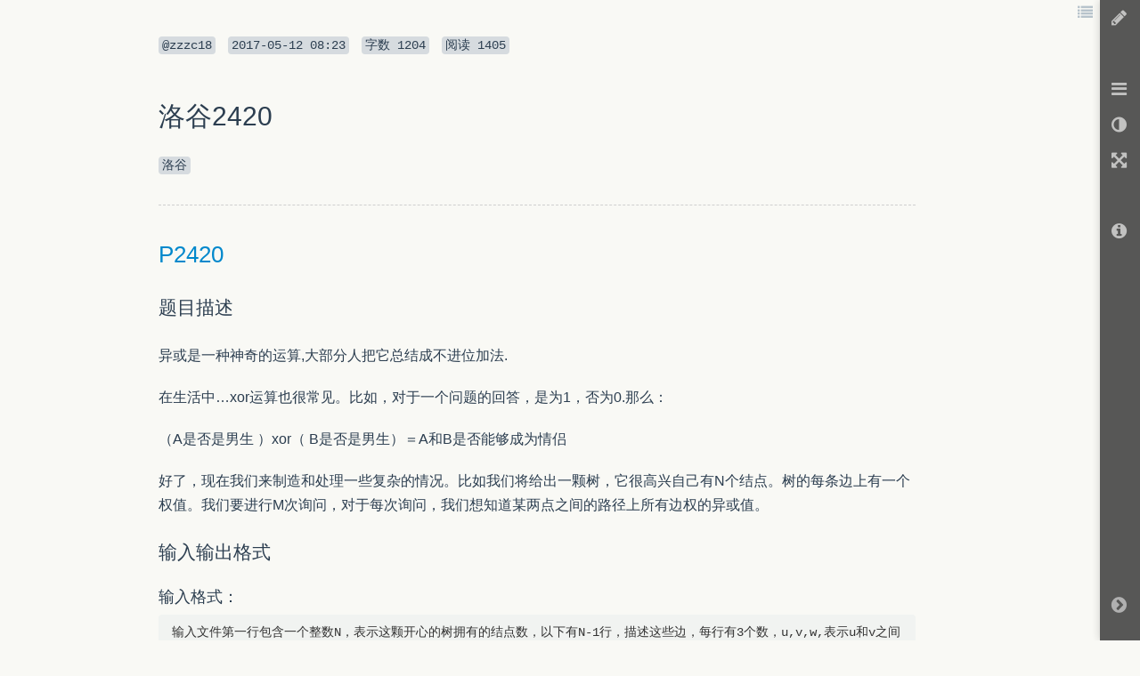

--- FILE ---
content_type: text/html; charset=UTF-8
request_url: https://www.zybuluo.com/zzzc18/note/751396
body_size: 13838
content:
<!DOCTYPE html>

<html class="theme">

<head>
    <meta charset="utf-8">
    
    <meta name="description" content="Cmd Markdown 编辑阅读器，支持实时同步预览，区分写作和阅读模式，支持在线存储，分享文稿网址。">
    <meta name="author" content="Jiawei Zhang">

    <meta name="viewport" content="width=device-width, initial-scale=1.0">

    
    <title>洛谷2420 - 作业部落 Cmd Markdown 编辑阅读器</title>


    <link href="https://www.zybuluo.com/static/img/favicon.png" type="image/x-icon" rel="icon">

    <link href="https://www.zybuluo.com/static/assets/1bc053c8.base.lib.min.css" rel="stylesheet" media="screen">


    
    <!-- id="prettify-style" will be used to get the link element below and change href to change prettify code, so it can't be in beginmin/endmin block. -->
    <link id="prettify-style" href="https://www.zybuluo.com/static/editor/libs/google-code-prettify/prettify-cmd.css" type="text/css" rel="stylesheet">
    <link href="https://www.zybuluo.com/static/assets/mdeditor/8eca400d.layout.min.css" rel="stylesheet" media="screen">


    

    <!-- Google tag (gtag.js) -->
    <script async src="https://www.googletagmanager.com/gtag/js?id=G-7B7DMB08LJ"></script>
    <script>
      window.dataLayer = window.dataLayer || [];
      function gtag(){dataLayer.push(arguments);}
      gtag('js', new Date());

      gtag('config', 'G-7B7DMB08LJ');
    </script>
</head>

<body class="theme">

    <div id="global-prompt-alert" class="hide alert alert-warning">
        <span id="global-prompt-message"></span>
        <a id="close-global-prompt-alert" href="">[关闭]</a>
    </div>

    <!-- zybuluo's body -->
    







<!-- mdeditor's body -->






<div id="editor-reader-full" class="editor-reader-full-shown" style="position: static;">
    <div id="reader-full-topInfo" class="reader-full-topInfo-shown">
        <span>
            <code>@zzzc18</code>
        </span>
        <code><span class="article-updated-date">2017-05-12T08:23:37.000000Z</span></code>
        <code><span>字数 </span><span class="article-characters">1204</span></code>
        <code><span>阅读 </span><span class="article-read">1405</span></code>
    </div>
    <div id="wmd-preview" class="wmd-preview wmd-preview-full-reader"><div class="md-section-divider"></div><div class="md-section-divider"></div><h1 data-anchor-id="u8f2" id="洛谷2420">洛谷2420</h1><p data-anchor-id="snyw"><code>洛谷</code></p><hr><div class="md-section-divider"></div><h2 data-anchor-id="0img" id="p2420"><a href="https://www.luogu.org/problem/show?pid=2420" target="_blank">P2420</a></h2><div class="md-section-divider"></div><h3 data-anchor-id="89qg" id="题目描述">题目描述</h3><p data-anchor-id="uc6v">异或是一种神奇的运算,大部分人把它总结成不进位加法.</p><p data-anchor-id="krbb">在生活中…xor运算也很常见。比如，对于一个问题的回答，是为1，否为0.那么：</p><p data-anchor-id="lpz2">（A是否是男生 ）xor（ B是否是男生）＝A和B是否能够成为情侣</p><p data-anchor-id="n4g0">好了，现在我们来制造和处理一些复杂的情况。比如我们将给出一颗树，它很高兴自己有N个结点。树的每条边上有一个权值。我们要进行M次询问，对于每次询问，我们想知道某两点之间的路径上所有边权的异或值。</p><div class="md-section-divider"></div><h3 data-anchor-id="gro1" id="输入输出格式">输入输出格式</h3><div class="md-section-divider"></div><h4 data-anchor-id="ckwb" id="输入格式">输入格式：</h4><pre data-anchor-id="9hf7"><code>输入文件第一行包含一个整数N，表示这颗开心的树拥有的结点数，以下有N-1行，描述这些边，每行有3个数，u,v,w,表示u和v之间有一条权值为w的边。接下来一行有一个整数M，表示询问数。之后的M行，每行两个数u,v，表示询问这两个点之间的路径上的权值异或值。
</code></pre><div class="md-section-divider"></div><h4 data-anchor-id="9wzy" id="输出格式">输出格式：</h4><pre data-anchor-id="zlmn"><code>输出M行，每行一个整数，表示异或值
</code></pre><div class="md-section-divider"></div><h3 data-anchor-id="11h0" id="输入输出样例">输入输出样例</h3><div class="md-section-divider"></div><h4 data-anchor-id="00j7" id="输入样例1">输入样例#1：</h4><pre data-anchor-id="0yvo"><code>5
1 4 9644
2 5 15004
3 1 14635
5 3 9684
3
2 4
5 4
1 1
</code></pre><div class="md-section-divider"></div><h4 data-anchor-id="6qwy" id="输出样例1">输出样例#1：</h4><pre data-anchor-id="c2i8"><code>975
14675
0
</code></pre><div class="md-section-divider"></div><h3 data-anchor-id="hiy8" id="说明">说明</h3><pre data-anchor-id="u477"><code>对于40%的数据，有1 ≤ N，M ≤ 3000；

对于100%的数据，有1 ≤ N ，M≤ 100000。
</code></pre><div class="md-section-divider"></div><h2 data-anchor-id="feqj" id="solution">Solution</h2><p data-anchor-id="09gd">由于<span class="MathJax_Preview"></span><span class="MathJax_SVG" id="MathJax-Element-159-Frame" role="textbox" aria-readonly="true" style="font-size: 100%; display: inline-block;"><svg xmlns:xlink="http://www.w3.org/1999/xlink" viewBox="0 -737.9033013280564 7559.055555555555 770.8066026561128" style="width: 17.556ex; height: 1.778ex; vertical-align: -0.222ex; margin: 1px 0px;"><g stroke="black" fill="black" stroke-width="0" transform="matrix(1 0 0 -1 0 0)"><use xmlns:xlink="http://www.w3.org/1999/xlink" xlink:href="#MJMATHI-41"></use><use xmlns:xlink="http://www.w3.org/1999/xlink" xlink:href="#MJMATHI-78" x="750" y="0"></use><use xmlns:xlink="http://www.w3.org/1999/xlink" xlink:href="#MJMATHI-6F" x="1323" y="0"></use><use xmlns:xlink="http://www.w3.org/1999/xlink" xlink:href="#MJMATHI-72" x="1808" y="0"></use><use xmlns:xlink="http://www.w3.org/1999/xlink" xlink:href="#MJMATHI-58" x="2260" y="0"></use><use xmlns:xlink="http://www.w3.org/1999/xlink" xlink:href="#MJMATHI-78" x="3112" y="0"></use><use xmlns:xlink="http://www.w3.org/1999/xlink" xlink:href="#MJMATHI-6F" x="3685" y="0"></use><use xmlns:xlink="http://www.w3.org/1999/xlink" xlink:href="#MJMATHI-72" x="4170" y="0"></use><use xmlns:xlink="http://www.w3.org/1999/xlink" xlink:href="#MJMATHI-58" x="4622" y="0"></use><use xmlns:xlink="http://www.w3.org/1999/xlink" xlink:href="#MJMAIN-3D" x="5752" y="0"></use><use xmlns:xlink="http://www.w3.org/1999/xlink" xlink:href="#MJMATHI-41" x="6808" y="0"></use></g></svg></span><script type="math/tex" id="MathJax-Element-159">A  xor X xor X = A</script>，我们可以直接一边DFS求出每个点到根节点的异或和，如val[x]和val[y]，两点之间的异或和即为val[x]^val[y];因为根节点到<span class="MathJax_Preview"></span><span class="MathJax_SVG" id="MathJax-Element-160-Frame" role="textbox" aria-readonly="true" style="font-size: 100%; display: inline-block;"><svg xmlns:xlink="http://www.w3.org/1999/xlink" viewBox="0 -771.9033013280564 4486.666666666666 1043.8066026561128" style="width: 10.444ex; height: 2.444ex; vertical-align: -0.778ex; margin: 1px 0px;"><g stroke="black" fill="black" stroke-width="0" transform="matrix(1 0 0 -1 0 0)"><use xmlns:xlink="http://www.w3.org/1999/xlink" xlink:href="#MJMATHI-4C"></use><use xmlns:xlink="http://www.w3.org/1999/xlink" xlink:href="#MJMATHI-43" x="681" y="0"></use><use xmlns:xlink="http://www.w3.org/1999/xlink" xlink:href="#MJMATHI-41" x="1442" y="0"></use><use xmlns:xlink="http://www.w3.org/1999/xlink" xlink:href="#MJMAIN-28" x="2192" y="0"></use><use xmlns:xlink="http://www.w3.org/1999/xlink" xlink:href="#MJMATHI-78" x="2582" y="0"></use><use xmlns:xlink="http://www.w3.org/1999/xlink" xlink:href="#MJMAIN-2C" x="3154" y="0"></use><use xmlns:xlink="http://www.w3.org/1999/xlink" xlink:href="#MJMATHI-79" x="3599" y="0"></use><use xmlns:xlink="http://www.w3.org/1999/xlink" xlink:href="#MJMAIN-29" x="4097" y="0"></use></g></svg></span><script type="math/tex" id="MathJax-Element-160">LCA(x,y)</script>的一段被异或两次恰好没了</p><div class="md-section-divider"></div><pre class="prettyprint linenums prettyprinted" data-anchor-id="cknj"><ol class="linenums"><li class="L0"><code class="language-cpp"><span class="com">#include</span><span class="str">&lt;cstdio&gt;</span></code></li><li class="L1"><code class="language-cpp"><span class="com">#define</span><span class="pln"> MAXN </span><span class="lit">200000</span><span class="pun">+</span><span class="lit">9</span></code></li><li class="L2"><code class="language-cpp"><span class="kwd">using</span><span class="pln"> </span><span class="kwd">namespace</span><span class="pln"> std</span><span class="pun">;</span></code></li><li class="L3"><code class="language-cpp"></code></li><li class="L4"><code class="language-cpp"><span class="typ">int</span><span class="pln"> n</span><span class="pun">,</span><span class="pln">m</span><span class="pun">;</span></code></li><li class="L5"><code class="language-cpp"><span class="kwd">struct</span><span class="pln"> E</span><span class="pun">{</span></code></li><li class="L6"><code class="language-cpp"><span class="pln">    </span><span class="typ">int</span><span class="pln"> next</span><span class="pun">,</span><span class="pln">to</span><span class="pun">,</span><span class="pln">val</span><span class="pun">;</span></code></li><li class="L7"><code class="language-cpp"><span class="pun">}</span><span class="pln">edge</span><span class="pun">[</span><span class="pln">MAXN</span><span class="pun">*</span><span class="lit">2</span><span class="pun">];</span></code></li><li class="L8"><code class="language-cpp"><span class="typ">int</span><span class="pln"> head</span><span class="pun">[</span><span class="pln">MAXN</span><span class="pun">],</span><span class="pln">edge_num</span><span class="pun">;</span></code></li><li class="L9"><code class="language-cpp"><span class="typ">int</span><span class="pln"> val</span><span class="pun">[</span><span class="pln">MAXN</span><span class="pun">];</span></code></li><li class="L0"><code class="language-cpp"></code></li><li class="L1"><code class="language-cpp"><span class="kwd">void</span><span class="pln"> addedge</span><span class="pun">(</span><span class="typ">int</span><span class="pln"> x</span><span class="pun">,</span><span class="typ">int</span><span class="pln"> y</span><span class="pun">,</span><span class="typ">int</span><span class="pln"> z</span><span class="pun">){</span></code></li><li class="L2"><code class="language-cpp"><span class="pln">    edge</span><span class="pun">[++</span><span class="pln">edge_num</span><span class="pun">].</span><span class="pln">next</span><span class="pun">=</span><span class="pln">head</span><span class="pun">[</span><span class="pln">x</span><span class="pun">];</span></code></li><li class="L3"><code class="language-cpp"><span class="pln">    edge</span><span class="pun">[</span><span class="pln">edge_num</span><span class="pun">].</span><span class="pln">to</span><span class="pun">=</span><span class="pln">y</span><span class="pun">;</span></code></li><li class="L4"><code class="language-cpp"><span class="pln">    edge</span><span class="pun">[</span><span class="pln">edge_num</span><span class="pun">].</span><span class="pln">val</span><span class="pun">=</span><span class="pln">z</span><span class="pun">;</span></code></li><li class="L5"><code class="language-cpp"><span class="pln">    head</span><span class="pun">[</span><span class="pln">x</span><span class="pun">]=</span><span class="pln">edge_num</span><span class="pun">;</span></code></li><li class="L6"><code class="language-cpp"><span class="pun">}</span></code></li><li class="L7"><code class="language-cpp"></code></li><li class="L8"><code class="language-cpp"><span class="kwd">void</span><span class="pln"> DFS</span><span class="pun">(</span><span class="kwd">const</span><span class="pln"> </span><span class="typ">int</span><span class="pln"> </span><span class="pun">&amp;</span><span class="pln">x</span><span class="pun">,</span><span class="kwd">const</span><span class="pln"> </span><span class="typ">int</span><span class="pln"> </span><span class="pun">&amp;</span><span class="pln">y</span><span class="pun">){</span></code></li><li class="L9"><code class="language-cpp"><span class="pln">    </span><span class="typ">int</span><span class="pln"> i</span><span class="pun">;</span></code></li><li class="L0"><code class="language-cpp"><span class="pln">    </span><span class="kwd">for</span><span class="pun">(</span><span class="pln">i</span><span class="pun">=</span><span class="pln">head</span><span class="pun">[</span><span class="pln">x</span><span class="pun">];</span><span class="pln">i</span><span class="pun">;</span><span class="pln">i</span><span class="pun">=</span><span class="pln">edge</span><span class="pun">[</span><span class="pln">i</span><span class="pun">].</span><span class="pln">next</span><span class="pun">){</span></code></li><li class="L1"><code class="language-cpp"><span class="pln">        </span><span class="kwd">if</span><span class="pun">(</span><span class="pln">edge</span><span class="pun">[</span><span class="pln">i</span><span class="pun">].</span><span class="pln">to</span><span class="pun">==</span><span class="pln">y</span><span class="pun">)</span><span class="kwd">continue</span><span class="pun">;</span></code></li><li class="L2"><code class="language-cpp"><span class="pln">        val</span><span class="pun">[</span><span class="pln">edge</span><span class="pun">[</span><span class="pln">i</span><span class="pun">].</span><span class="pln">to</span><span class="pun">]=</span><span class="pln">val</span><span class="pun">[</span><span class="pln">x</span><span class="pun">]^</span><span class="pln">edge</span><span class="pun">[</span><span class="pln">i</span><span class="pun">].</span><span class="pln">val</span><span class="pun">;</span></code></li><li class="L3"><code class="language-cpp"><span class="pln">        DFS</span><span class="pun">(</span><span class="pln">edge</span><span class="pun">[</span><span class="pln">i</span><span class="pun">].</span><span class="pln">to</span><span class="pun">,</span><span class="pln">x</span><span class="pun">);</span></code></li><li class="L4"><code class="language-cpp"><span class="pln">    </span><span class="pun">}</span></code></li><li class="L5"><code class="language-cpp"><span class="pun">}</span></code></li><li class="L6"><code class="language-cpp"></code></li><li class="L7"><code class="language-cpp"><span class="typ">int</span><span class="pln"> main</span><span class="pun">(){</span></code></li><li class="L8"><code class="language-cpp"><span class="pln">    scanf</span><span class="pun">(</span><span class="str">"%d"</span><span class="pun">,&amp;</span><span class="pln">n</span><span class="pun">);</span></code></li><li class="L9"><code class="language-cpp"><span class="pln">    </span><span class="typ">int</span><span class="pln"> i</span><span class="pun">;</span><span class="typ">int</span><span class="pln"> a</span><span class="pun">,</span><span class="pln">b</span><span class="pun">,</span><span class="pln">c</span><span class="pun">;</span></code></li><li class="L0"><code class="language-cpp"><span class="pln">    </span><span class="kwd">for</span><span class="pun">(</span><span class="pln">i</span><span class="pun">=</span><span class="lit">1</span><span class="pun">;</span><span class="pln">i</span><span class="pun">&lt;</span><span class="pln">n</span><span class="pun">;</span><span class="pln">i</span><span class="pun">++){</span></code></li><li class="L1"><code class="language-cpp"><span class="pln">        scanf</span><span class="pun">(</span><span class="str">"%d%d%d"</span><span class="pun">,&amp;</span><span class="pln">a</span><span class="pun">,&amp;</span><span class="pln">b</span><span class="pun">,&amp;</span><span class="pln">c</span><span class="pun">);</span></code></li><li class="L2"><code class="language-cpp"><span class="pln">        addedge</span><span class="pun">(</span><span class="pln">a</span><span class="pun">,</span><span class="pln">b</span><span class="pun">,</span><span class="pln">c</span><span class="pun">);</span></code></li><li class="L3"><code class="language-cpp"><span class="pln">        addedge</span><span class="pun">(</span><span class="pln">b</span><span class="pun">,</span><span class="pln">a</span><span class="pun">,</span><span class="pln">c</span><span class="pun">);</span></code></li><li class="L4"><code class="language-cpp"><span class="pln">    </span><span class="pun">}</span></code></li><li class="L5"><code class="language-cpp"><span class="pln">    DFS</span><span class="pun">(</span><span class="lit">1</span><span class="pun">,</span><span class="lit">0</span><span class="pun">);</span></code></li><li class="L6"><code class="language-cpp"><span class="pln">    scanf</span><span class="pun">(</span><span class="str">"%d"</span><span class="pun">,&amp;</span><span class="pln">m</span><span class="pun">);</span></code></li><li class="L7"><code class="language-cpp"><span class="pln">    </span><span class="kwd">for</span><span class="pun">(</span><span class="pln">i</span><span class="pun">=</span><span class="lit">1</span><span class="pun">;</span><span class="pln">i</span><span class="pun">&lt;=</span><span class="pln">m</span><span class="pun">;</span><span class="pln">i</span><span class="pun">++){</span></code></li><li class="L8"><code class="language-cpp"><span class="pln">        scanf</span><span class="pun">(</span><span class="str">"%d%d"</span><span class="pun">,&amp;</span><span class="pln">a</span><span class="pun">,&amp;</span><span class="pln">b</span><span class="pun">);</span></code></li><li class="L9"><code class="language-cpp"><span class="pln">        printf</span><span class="pun">(</span><span class="str">"%d\n"</span><span class="pun">,</span><span class="pln">val</span><span class="pun">[</span><span class="pln">a</span><span class="pun">]^</span><span class="pln">val</span><span class="pun">[</span><span class="pln">b</span><span class="pun">]);</span></code></li><li class="L0"><code class="language-cpp"><span class="pln">    </span><span class="pun">}</span></code></li><li class="L1"><code class="language-cpp"><span class="pln">    </span><span class="kwd">return</span><span class="pln"> </span><span class="lit">0</span><span class="pun">;</span></code></li><li class="L2"><code class="language-cpp"><span class="pun">}</span></code></li></ol></pre></div>
    <div class="remark-icons">
    </div>
</div>

<!--in page preview buttons. -->
<div class="in-page-preview-buttons in-page-preview-buttons-full-reader">
    <ul>
        <li class="in-page-button dropdown" id="preview-toc-button" title="内容目录 Ctrl+Alt+O">
            <span class="dropdown-toggle icon-list" data-toggle="dropdown"></span>
            <div id="toc-list" class="dropdown-menu theme pull-right"> <!-- Add theme means this element will be changed when apply theme color. -->
                <h3>内容目录</h3>
                <hr>
                <div class="table-of-contents"></div>
            </div>
        </li>
    </ul>
</div>

<div id="reader-full-toolbar" class="reader-full-toolbar-shown" style="padding-top: 0;">
    <ul id="reader-full-toolbar-home" class="preview-button-row">
        <li class="preview-button-full-reader" id="preview-editor-button" title="撰写文本 Ctrl+Alt+M">
            <span class="icon-pencil"></span>
        </li>
    </ul>
    <ul id="preview-button-row" class="preview-button-row">
        <li class="preview-button-full-reader dropdown" id="preview-list-button" title="文本列表 Ctrl+Alt+F">
            <span class="dropdown-toggle icon-reorder" data-toggle="dropdown"></span>
            <ul id="file-list" class="dropdown-menu theme-black pull-right" role="menu">
                    <li>
                    <ul class="tag-list">
                        <li class="tag-item item" tag-name="0.Home">
                            <span class="pull-left"><i class="icon-tag"></i><span class="tag-name">0.Home</span></span>
                            <span class="tag-count pull-right">1</span>
                            <div class="clearfix"></div>
                        </li>
                            
    <li class="file-item item" file-created-date="2017-06-19T03:27:40.000000Z">
        <a tabindex="-1" href="https://www.zybuluo.com/zzzc18/note/789450" title="【已发布】 2018-03-16T08:23:50.000000Z">
        <i class="icon-share-sign"></i>
        <span id="789450">Home</span>
        </a>
    </li>

                    </ul>
                    </li>
                    <li>
                    <ul class="tag-list">
                        <li class="tag-item item" tag-name="AtCoder">
                            <span class="pull-left"><i class="icon-tag"></i><span class="tag-name">AtCoder</span></span>
                            <span class="tag-count pull-right">5</span>
                            <div class="clearfix"></div>
                        </li>
                            
    <li class="file-item item" file-created-date="2017-12-17T05:48:16.000000Z">
        <a tabindex="-1" href="https://www.zybuluo.com/zzzc18/note/988776" title="【已发布】 2017-12-17T05:48:16.000000Z">
        <i class="icon-share-sign"></i>
        <span id="988776">出数据利器</span>
        </a>
    </li>

                            
    <li class="file-item item" file-created-date="2017-09-28T07:29:43.000000Z">
        <a tabindex="-1" href="https://www.zybuluo.com/zzzc18/note/901258" title="【已发布】 2017-09-28T07:38:20.000000Z">
        <i class="icon-share-sign"></i>
        <span id="901258">Code-Festival-2017-qualA_____F -  Squeezing Slimes</span>
        </a>
    </li>

                            
    <li class="file-item item" file-created-date="2017-09-25T10:02:48.000000Z">
        <a tabindex="-1" href="https://www.zybuluo.com/zzzc18/note/897489" title="【已发布】 2017-09-25T10:03:51.000000Z">
        <i class="icon-share-sign"></i>
        <span id="897489">Code-Festival-2017-qualA_____D - Four Coloring</span>
        </a>
    </li>

                            
    <li class="file-item item" file-created-date="2017-07-16T13:38:26.000000Z">
        <a tabindex="-1" href="https://www.zybuluo.com/zzzc18/note/818016" title="【已发布】 2017-07-16T13:55:32.000000Z">
        <i class="icon-share-sign"></i>
        <span id="818016">Regular Contest 078</span>
        </a>
    </li>

                            
    <li class="file-item item" file-created-date="2017-06-25T04:05:48.000000Z">
        <a tabindex="-1" href="https://www.zybuluo.com/zzzc18/note/795722" title="【已发布】 2017-07-16T13:38:40.000000Z">
        <i class="icon-share-sign"></i>
        <span id="795722">Regular Contest 076</span>
        </a>
    </li>

                    </ul>
                    </li>
                    <li>
                    <ul class="tag-list">
                        <li class="tag-item item" tag-name="BIT">
                            <span class="pull-left"><i class="icon-tag"></i><span class="tag-name">BIT</span></span>
                            <span class="tag-count pull-right">4</span>
                            <div class="clearfix"></div>
                        </li>
                            
    <li class="file-item item" file-created-date="2017-12-25T08:02:04.000000Z">
        <a tabindex="-1" href="https://www.zybuluo.com/zzzc18/note/997734" title="【已发布】 2017-12-25T08:42:23.000000Z">
        <i class="icon-share-sign"></i>
        <span id="997734">BZOJ1878: [SDOI2009]HH的项链</span>
        </a>
    </li>

                            
    <li class="file-item item" file-created-date="2017-09-07T11:46:06.000000Z">
        <a tabindex="-1" href="https://www.zybuluo.com/zzzc18/note/876957" title="【已发布】 2017-09-07T11:46:06.000000Z">
        <i class="icon-share-sign"></i>
        <span id="876957">LA 4329</span>
        </a>
    </li>

                            
    <li class="file-item item" file-created-date="2017-08-03T12:11:41.000000Z">
        <a tabindex="-1" href="https://www.zybuluo.com/zzzc18/note/836928" title="【已发布】 2017-09-02T12:14:42.000000Z">
        <i class="icon-share-sign"></i>
        <span id="836928">bzoj4017 小Q的无敌异或</span>
        </a>
    </li>

                            
    <li class="file-item item" file-created-date="2017-06-23T07:49:07.000000Z">
        <a tabindex="-1" href="https://www.zybuluo.com/zzzc18/note/794176" title="【已发布】 2017-12-16T02:18:18.000000Z">
        <i class="icon-share-sign"></i>
        <span id="794176">BIT树状数组求逆序对</span>
        </a>
    </li>

                    </ul>
                    </li>
                    <li>
                    <ul class="tag-list">
                        <li class="tag-item item" tag-name="C++">
                            <span class="pull-left"><i class="icon-tag"></i><span class="tag-name">C++</span></span>
                            <span class="tag-count pull-right">2</span>
                            <div class="clearfix"></div>
                        </li>
                            
    <li class="file-item item" file-created-date="2019-12-18T11:55:19.000000Z">
        <a tabindex="-1" href="https://www.zybuluo.com/zzzc18/note/1647516" title="【已发布】 2019-12-18T11:58:57.000000Z">
        <i class="icon-share-sign"></i>
        <span id="1647516">奇怪问题</span>
        </a>
    </li>

                            
    <li class="file-item item" file-created-date="2019-12-18T11:51:51.000000Z">
        <a tabindex="-1" href="https://www.zybuluo.com/zzzc18/note/1647515" title="【已发布】 2019-12-18T11:51:51.000000Z">
        <i class="icon-share-sign"></i>
        <span id="1647515">CodeBin</span>
        </a>
    </li>

                    </ul>
                    </li>
                    <li>
                    <ul class="tag-list">
                        <li class="tag-item item" tag-name="CDQ分治">
                            <span class="pull-left"><i class="icon-tag"></i><span class="tag-name">CDQ分治</span></span>
                            <span class="tag-count pull-right">1</span>
                            <div class="clearfix"></div>
                        </li>
                            
    <li class="file-item item" file-created-date="2018-01-20T06:40:15.000000Z">
        <a tabindex="-1" href="https://www.zybuluo.com/zzzc18/note/1025000" title="【已发布】 2018-02-01T00:18:54.000000Z">
        <i class="icon-share-sign"></i>
        <span id="1025000">BZOJ1492: [NOI2007]货币兑换Cash</span>
        </a>
    </li>

                    </ul>
                    </li>
                    <li>
                    <ul class="tag-list">
                        <li class="tag-item item" tag-name="Codeforces">
                            <span class="pull-left"><i class="icon-tag"></i><span class="tag-name">Codeforces</span></span>
                            <span class="tag-count pull-right">3</span>
                            <div class="clearfix"></div>
                        </li>
                            
    <li class="file-item item" file-created-date="2022-09-10T10:38:51.000000Z">
        <a tabindex="-1" href="https://www.zybuluo.com/zzzc18/note/2379466" title="【已发布】 2022-09-10T10:38:51.000000Z">
        <i class="icon-share-sign"></i>
        <span id="2379466">Educational Codeforces Round 135 D. Letter Picking</span>
        </a>
    </li>

                            
    <li class="file-item item" file-created-date="2017-12-20T12:23:16.000000Z">
        <a tabindex="-1" href="https://www.zybuluo.com/zzzc18/note/993135" title="【已发布】 2018-02-23T04:56:13.000000Z">
        <i class="icon-share-sign"></i>
        <span id="993135">Codeforces Round #451 (Div. 2)  B. Proper Nutrition</span>
        </a>
    </li>

                            
    <li class="file-item item" file-created-date="2017-06-27T13:21:32.000000Z">
        <a tabindex="-1" href="https://www.zybuluo.com/zzzc18/note/798390" title="【已发布】 2017-06-27T13:21:32.000000Z">
        <i class="icon-share-sign"></i>
        <span id="798390">Codeforces Round #420 (Div. 2)</span>
        </a>
    </li>

                    </ul>
                    </li>
                    <li>
                    <ul class="tag-list">
                        <li class="tag-item item" tag-name="Diary">
                            <span class="pull-left"><i class="icon-tag"></i><span class="tag-name">Diary</span></span>
                            <span class="tag-count pull-right">1</span>
                            <div class="clearfix"></div>
                        </li>
                            
    <li class="file-item item" file-created-date="2019-12-12T04:35:54.000000Z">
        <a tabindex="-1" href="https://www.zybuluo.com/zzzc18/note/1645110" title="【已发布】 2019-12-12T04:35:54.000000Z">
        <i class="icon-share-sign"></i>
        <span id="1645110">2019.12.12</span>
        </a>
    </li>

                    </ul>
                    </li>
                    <li>
                    <ul class="tag-list">
                        <li class="tag-item item" tag-name="FFT">
                            <span class="pull-left"><i class="icon-tag"></i><span class="tag-name">FFT</span></span>
                            <span class="tag-count pull-right">3</span>
                            <div class="clearfix"></div>
                        </li>
                            
    <li class="file-item item" file-created-date="2017-12-27T06:47:08.000000Z">
        <a tabindex="-1" href="https://www.zybuluo.com/zzzc18/note/999953" title="【已发布】 2017-12-27T06:47:08.000000Z">
        <i class="icon-share-sign"></i>
        <span id="999953">BZOJ4827: [Hnoi2017]礼物</span>
        </a>
    </li>

                            
    <li class="file-item item" file-created-date="2017-12-10T06:47:49.000000Z">
        <a tabindex="-1" href="https://www.zybuluo.com/zzzc18/note/972578" title="【已发布】 2018-04-17T11:06:23.000000Z">
        <i class="icon-share-sign"></i>
        <span id="972578">快速傅里叶变换学习笔记</span>
        </a>
    </li>

                            
    <li class="file-item item" file-created-date="2017-08-25T13:58:21.000000Z">
        <a tabindex="-1" href="https://www.zybuluo.com/zzzc18/note/863110" title="【已发布】 2017-12-03T05:57:35.000000Z">
        <i class="icon-share-sign"></i>
        <span id="863110">模板</span>
        </a>
    </li>

                    </ul>
                    </li>
                    <li>
                    <ul class="tag-list">
                        <li class="tag-item item" tag-name="LCA">
                            <span class="pull-left"><i class="icon-tag"></i><span class="tag-name">LCA</span></span>
                            <span class="tag-count pull-right">1</span>
                            <div class="clearfix"></div>
                        </li>
                            
    <li class="file-item item" file-created-date="2017-05-12T12:12:36.000000Z">
        <a tabindex="-1" href="https://www.zybuluo.com/zzzc18/note/752579" title="【已发布】 2017-05-12T12:12:36.000000Z">
        <i class="icon-share-sign"></i>
        <span id="752579">两种LCA</span>
        </a>
    </li>

                    </ul>
                    </li>
                    <li>
                    <ul class="tag-list">
                        <li class="tag-item item" tag-name="LCT">
                            <span class="pull-left"><i class="icon-tag"></i><span class="tag-name">LCT</span></span>
                            <span class="tag-count pull-right">2</span>
                            <div class="clearfix"></div>
                        </li>
                            
    <li class="file-item item" file-created-date="2017-08-04T00:44:44.000000Z">
        <a tabindex="-1" href="https://www.zybuluo.com/zzzc18/note/838481" title="【已发布】 2017-08-04T00:44:44.000000Z">
        <i class="icon-share-sign"></i>
        <span id="838481">模板</span>
        </a>
    </li>

                            
    <li class="file-item item" file-created-date="2017-06-21T03:49:38.000000Z">
        <a tabindex="-1" href="https://www.zybuluo.com/zzzc18/note/791910" title="【已发布】 2017-06-21T06:59:06.000000Z">
        <i class="icon-share-sign"></i>
        <span id="791910">Link-Cut-Tree</span>
        </a>
    </li>

                    </ul>
                    </li>
                    <li>
                    <ul class="tag-list">
                        <li class="tag-item item" tag-name="Linux">
                            <span class="pull-left"><i class="icon-tag"></i><span class="tag-name">Linux</span></span>
                            <span class="tag-count pull-right">3</span>
                            <div class="clearfix"></div>
                        </li>
                            
    <li class="file-item item" file-created-date="2019-12-29T15:47:56.000000Z">
        <a tabindex="-1" href="https://www.zybuluo.com/zzzc18/note/1651606" title="【已发布】 2020-01-01T10:28:38.000000Z">
        <i class="icon-share-sign"></i>
        <span id="1651606">Problem</span>
        </a>
    </li>

                            
    <li class="file-item item" file-created-date="2019-12-16T02:53:30.000000Z">
        <a tabindex="-1" href="https://www.zybuluo.com/zzzc18/note/1646314" title="【已发布】 2020-01-18T07:29:35.000000Z">
        <i class="icon-share-sign"></i>
        <span id="1646314">ArchLinux Installation</span>
        </a>
    </li>

                            
    <li class="file-item item" file-created-date="2019-12-15T11:46:44.000000Z">
        <a tabindex="-1" href="https://www.zybuluo.com/zzzc18/note/1646125" title="【已发布】 2019-12-15T11:46:44.000000Z">
        <i class="icon-share-sign"></i>
        <span id="1646125">Ubuntu后台运行程序</span>
        </a>
    </li>

                    </ul>
                    </li>
                    <li>
                    <ul class="tag-list">
                        <li class="tag-item item" tag-name="OpenCV">
                            <span class="pull-left"><i class="icon-tag"></i><span class="tag-name">OpenCV</span></span>
                            <span class="tag-count pull-right">2</span>
                            <div class="clearfix"></div>
                        </li>
                            
    <li class="file-item item" file-created-date="2019-12-12T04:38:06.000000Z">
        <a tabindex="-1" href="https://www.zybuluo.com/zzzc18/note/1645111" title="【已发布】 2019-12-28T12:57:40.000000Z">
        <i class="icon-share-sign"></i>
        <span id="1645111">安装时的问题</span>
        </a>
    </li>

                            
    <li class="file-item item" file-created-date="2019-12-12T04:35:54.000000Z">
        <a tabindex="-1" href="https://www.zybuluo.com/zzzc18/note/1645110" title="【已发布】 2019-12-12T04:35:54.000000Z">
        <i class="icon-share-sign"></i>
        <span id="1645110">2019.12.12</span>
        </a>
    </li>

                    </ul>
                    </li>
                    <li>
                    <ul class="tag-list">
                        <li class="tag-item item" tag-name="Splay">
                            <span class="pull-left"><i class="icon-tag"></i><span class="tag-name">Splay</span></span>
                            <span class="tag-count pull-right">1</span>
                            <div class="clearfix"></div>
                        </li>
                            
    <li class="file-item item" file-created-date="2017-06-20T09:27:21.000000Z">
        <a tabindex="-1" href="https://www.zybuluo.com/zzzc18/note/791158" title="【已发布】 2017-06-20T09:28:57.000000Z">
        <i class="icon-share-sign"></i>
        <span id="791158">Splay</span>
        </a>
    </li>

                    </ul>
                    </li>
                    <li>
                    <ul class="tag-list">
                        <li class="tag-item item" tag-name="TEST">
                            <span class="pull-left"><i class="icon-tag"></i><span class="tag-name">TEST</span></span>
                            <span class="tag-count pull-right">11</span>
                            <div class="clearfix"></div>
                        </li>
                            
    <li class="file-item item" file-created-date="2018-01-18T12:33:43.000000Z">
        <a tabindex="-1" href="https://www.zybuluo.com/zzzc18/note/1023866" title="【已发布】 2018-01-18T12:33:43.000000Z">
        <i class="icon-share-sign"></i>
        <span id="1023866">[IDA*]序列（sequence）</span>
        </a>
    </li>

                            
    <li class="file-item item" file-created-date="2018-01-18T07:41:28.000000Z">
        <a tabindex="-1" href="https://www.zybuluo.com/zzzc18/note/1023448" title="【已发布】 2018-01-18T07:41:28.000000Z">
        <i class="icon-share-sign"></i>
        <span id="1023448">Variable变量——二元关系</span>
        </a>
    </li>

                            
    <li class="file-item item" file-created-date="2017-11-01T07:09:34.000000Z">
        <a tabindex="-1" href="https://www.zybuluo.com/zzzc18/note/935826" title="【已发布】 2017-11-10T03:23:44.000000Z">
        <i class="icon-share-sign"></i>
        <span id="935826">NOIP2017赛前集训3 A.连锁店</span>
        </a>
    </li>

                            
    <li class="file-item item" file-created-date="2017-10-23T08:11:04.000000Z">
        <a tabindex="-1" href="https://www.zybuluo.com/zzzc18/note/924868" title="【已发布】 2017-10-23T08:11:04.000000Z">
        <i class="icon-share-sign"></i>
        <span id="924868">2017.10.23 NOIP 模拟赛</span>
        </a>
    </li>

                            
    <li class="file-item item" file-created-date="2017-09-24T08:54:19.000000Z">
        <a tabindex="-1" href="https://www.zybuluo.com/zzzc18/note/896083" title="【已发布】 2017-09-24T08:54:19.000000Z">
        <i class="icon-share-sign"></i>
        <span id="896083">2017.09.23 平均数</span>
        </a>
    </li>

                            
    <li class="file-item item" file-created-date="2017-09-24T08:41:39.000000Z">
        <a tabindex="-1" href="https://www.zybuluo.com/zzzc18/note/896063" title="【已发布】 2017-09-24T08:45:38.000000Z">
        <i class="icon-share-sign"></i>
        <span id="896063">2017.09.23 涂色游戏</span>
        </a>
    </li>

                            
    <li class="file-item item" file-created-date="2017-05-13T03:47:30.000000Z">
        <a tabindex="-1" href="https://www.zybuluo.com/zzzc18/note/752609" title="【已发布】 2017-05-21T05:44:42.000000Z">
        <i class="icon-share-sign"></i>
        <span id="752609">2017.5.5 小P的2048</span>
        </a>
    </li>

                            
    <li class="file-item item" file-created-date="2017-05-12T12:35:36.000000Z">
        <a tabindex="-1" href="https://www.zybuluo.com/zzzc18/note/752584" title="【已发布】 2017-05-12T12:35:36.000000Z">
        <i class="icon-share-sign"></i>
        <span id="752584">2017.5.3 tree</span>
        </a>
    </li>

                            
    <li class="file-item item" file-created-date="2017-05-12T12:05:31.000000Z">
        <a tabindex="-1" href="https://www.zybuluo.com/zzzc18/note/752550" title="【已发布】 2017-05-12T12:05:31.000000Z">
        <i class="icon-share-sign"></i>
        <span id="752550">2017.5.3 Catch</span>
        </a>
    </li>

                            
    <li class="file-item item" file-created-date="2017-05-11T13:23:14.000000Z">
        <a tabindex="-1" href="https://www.zybuluo.com/zzzc18/note/751379" title="【已发布】 2017-05-11T13:23:14.000000Z">
        <i class="icon-share-sign"></i>
        <span id="751379">2017.5.3 2</span>
        </a>
    </li>

                            
    <li class="file-item item" file-created-date="2017-05-11T13:05:52.000000Z">
        <a tabindex="-1" href="https://www.zybuluo.com/zzzc18/note/751363" title="【已发布】 2017-05-11T13:05:52.000000Z">
        <i class="icon-share-sign"></i>
        <span id="751363">2017.5.1 A</span>
        </a>
    </li>

                    </ul>
                    </li>
                    <li>
                    <ul class="tag-list">
                        <li class="tag-item item" tag-name="Treap">
                            <span class="pull-left"><i class="icon-tag"></i><span class="tag-name">Treap</span></span>
                            <span class="tag-count pull-right">6</span>
                            <div class="clearfix"></div>
                        </li>
                            
    <li class="file-item item" file-created-date="2017-12-29T09:48:02.000000Z">
        <a tabindex="-1" href="https://www.zybuluo.com/zzzc18/note/1002770" title="【已发布】 2017-12-29T09:48:02.000000Z">
        <i class="icon-share-sign"></i>
        <span id="1002770">UVA-12538:Version Controlled IDE</span>
        </a>
    </li>

                            
    <li class="file-item item" file-created-date="2017-12-28T09:08:22.000000Z">
        <a tabindex="-1" href="https://www.zybuluo.com/zzzc18/note/1001577" title="【已发布】 2017-12-28T09:08:22.000000Z">
        <i class="icon-share-sign"></i>
        <span id="1001577">可持久化平衡树</span>
        </a>
    </li>

                            
    <li class="file-item item" file-created-date="2017-09-25T07:54:36.000000Z">
        <a tabindex="-1" href="https://www.zybuluo.com/zzzc18/note/897300" title="【已发布】 2017-10-23T10:04:24.000000Z">
        <i class="icon-share-sign"></i>
        <span id="897300">非旋转式Treap  FHQ_Treap</span>
        </a>
    </li>

                            
    <li class="file-item item" file-created-date="2017-06-23T09:35:40.000000Z">
        <a tabindex="-1" href="https://www.zybuluo.com/zzzc18/note/794602" title="【已发布】 2017-06-23T09:35:40.000000Z">
        <i class="icon-share-sign"></i>
        <span id="794602">树套树 Treap+Segment_Tree</span>
        </a>
    </li>

                            
    <li class="file-item item" file-created-date="2017-06-18T10:24:37.000000Z">
        <a tabindex="-1" href="https://www.zybuluo.com/zzzc18/note/788839" title="【已发布】 2017-06-18T10:24:37.000000Z">
        <i class="icon-share-sign"></i>
        <span id="788839">bzoj1588 Treap</span>
        </a>
    </li>

                            
    <li class="file-item item" file-created-date="2017-06-18T07:42:03.000000Z">
        <a tabindex="-1" href="https://www.zybuluo.com/zzzc18/note/788737" title="【已发布】 2017-06-18T07:42:03.000000Z">
        <i class="icon-share-sign"></i>
        <span id="788737">P3369</span>
        </a>
    </li>

                    </ul>
                    </li>
                    <li>
                    <ul class="tag-list">
                        <li class="tag-item item" tag-name="UVA">
                            <span class="pull-left"><i class="icon-tag"></i><span class="tag-name">UVA</span></span>
                            <span class="tag-count pull-right">2</span>
                            <div class="clearfix"></div>
                        </li>
                            
    <li class="file-item item" file-created-date="2017-12-29T09:48:02.000000Z">
        <a tabindex="-1" href="https://www.zybuluo.com/zzzc18/note/1002770" title="【已发布】 2017-12-29T09:48:02.000000Z">
        <i class="icon-share-sign"></i>
        <span id="1002770">UVA-12538:Version Controlled IDE</span>
        </a>
    </li>

                            
    <li class="file-item item" file-created-date="2017-09-07T11:46:06.000000Z">
        <a tabindex="-1" href="https://www.zybuluo.com/zzzc18/note/876957" title="【已发布】 2017-09-07T11:46:06.000000Z">
        <i class="icon-share-sign"></i>
        <span id="876957">LA 4329</span>
        </a>
    </li>

                    </ul>
                    </li>
                    <li>
                    <ul class="tag-list">
                        <li class="tag-item item" tag-name="UVALive">
                            <span class="pull-left"><i class="icon-tag"></i><span class="tag-name">UVALive</span></span>
                            <span class="tag-count pull-right">1</span>
                            <div class="clearfix"></div>
                        </li>
                            
    <li class="file-item item" file-created-date="2017-09-07T11:46:06.000000Z">
        <a tabindex="-1" href="https://www.zybuluo.com/zzzc18/note/876957" title="【已发布】 2017-09-07T11:46:06.000000Z">
        <i class="icon-share-sign"></i>
        <span id="876957">LA 4329</span>
        </a>
    </li>

                    </ul>
                    </li>
                    <li>
                    <ul class="tag-list">
                        <li class="tag-item item" tag-name="VSCode">
                            <span class="pull-left"><i class="icon-tag"></i><span class="tag-name">VSCode</span></span>
                            <span class="tag-count pull-right">1</span>
                            <div class="clearfix"></div>
                        </li>
                            
    <li class="file-item item" file-created-date="2019-12-12T04:48:43.000000Z">
        <a tabindex="-1" href="https://www.zybuluo.com/zzzc18/note/1645112" title="【已发布】 2020-02-29T13:12:12.000000Z">
        <i class="icon-share-sign"></i>
        <span id="1645112">VSCode配置</span>
        </a>
    </li>

                    </ul>
                    </li>
                    <li>
                    <ul class="tag-list">
                        <li class="tag-item item" tag-name="bzoj">
                            <span class="pull-left"><i class="icon-tag"></i><span class="tag-name">bzoj</span></span>
                            <span class="tag-count pull-right">12</span>
                            <div class="clearfix"></div>
                        </li>
                            
    <li class="file-item item" file-created-date="2018-01-20T06:40:15.000000Z">
        <a tabindex="-1" href="https://www.zybuluo.com/zzzc18/note/1025000" title="【已发布】 2018-02-01T00:18:54.000000Z">
        <i class="icon-share-sign"></i>
        <span id="1025000">BZOJ1492: [NOI2007]货币兑换Cash</span>
        </a>
    </li>

                            
    <li class="file-item item" file-created-date="2018-01-18T12:19:15.000000Z">
        <a tabindex="-1" href="https://www.zybuluo.com/zzzc18/note/1022303" title="【已发布】 2018-01-30T11:22:11.000000Z">
        <i class="icon-share-sign"></i>
        <span id="1022303">斜率优化</span>
        </a>
    </li>

                            
    <li class="file-item item" file-created-date="2017-12-28T12:31:17.000000Z">
        <a tabindex="-1" href="https://www.zybuluo.com/zzzc18/note/1001782" title="【已发布】 2017-12-28T12:31:17.000000Z">
        <i class="icon-share-sign"></i>
        <span id="1001782">BZOJ4546: codechef XRQRS</span>
        </a>
    </li>

                            
    <li class="file-item item" file-created-date="2017-12-27T06:47:08.000000Z">
        <a tabindex="-1" href="https://www.zybuluo.com/zzzc18/note/999953" title="【已发布】 2017-12-27T06:47:08.000000Z">
        <i class="icon-share-sign"></i>
        <span id="999953">BZOJ4827: [Hnoi2017]礼物</span>
        </a>
    </li>

                            
    <li class="file-item item" file-created-date="2017-12-25T08:02:04.000000Z">
        <a tabindex="-1" href="https://www.zybuluo.com/zzzc18/note/997734" title="【已发布】 2017-12-25T08:42:23.000000Z">
        <i class="icon-share-sign"></i>
        <span id="997734">BZOJ1878: [SDOI2009]HH的项链</span>
        </a>
    </li>

                            
    <li class="file-item item" file-created-date="2017-12-10T06:47:49.000000Z">
        <a tabindex="-1" href="https://www.zybuluo.com/zzzc18/note/972578" title="【已发布】 2018-04-17T11:06:23.000000Z">
        <i class="icon-share-sign"></i>
        <span id="972578">快速傅里叶变换学习笔记</span>
        </a>
    </li>

                            
    <li class="file-item item" file-created-date="2017-08-03T12:11:41.000000Z">
        <a tabindex="-1" href="https://www.zybuluo.com/zzzc18/note/836928" title="【已发布】 2017-09-02T12:14:42.000000Z">
        <i class="icon-share-sign"></i>
        <span id="836928">bzoj4017 小Q的无敌异或</span>
        </a>
    </li>

                            
    <li class="file-item item" file-created-date="2017-07-16T13:34:51.000000Z">
        <a tabindex="-1" href="https://www.zybuluo.com/zzzc18/note/817805" title="【已发布】 2018-01-21T05:12:29.000000Z">
        <i class="icon-share-sign"></i>
        <span id="817805">BZOJ2756: [SCOI2012]奇怪的游戏</span>
        </a>
    </li>

                            
    <li class="file-item item" file-created-date="2017-07-04T12:04:11.000000Z">
        <a tabindex="-1" href="https://www.zybuluo.com/zzzc18/note/805445" title="【已发布】 2017-07-04T12:04:11.000000Z">
        <i class="icon-share-sign"></i>
        <span id="805445">4001</span>
        </a>
    </li>

                            
    <li class="file-item item" file-created-date="2017-06-18T10:24:37.000000Z">
        <a tabindex="-1" href="https://www.zybuluo.com/zzzc18/note/788839" title="【已发布】 2017-06-18T10:24:37.000000Z">
        <i class="icon-share-sign"></i>
        <span id="788839">bzoj1588 Treap</span>
        </a>
    </li>

                            
    <li class="file-item item" file-created-date="2017-05-11T03:44:32.000000Z">
        <a tabindex="-1" href="https://www.zybuluo.com/zzzc18/note/750611" title="【已发布】 2017-05-11T03:44:32.000000Z">
        <i class="icon-share-sign"></i>
        <span id="750611">bzoj 1003</span>
        </a>
    </li>

                            
    <li class="file-item item" file-created-date="2017-05-10T12:18:01.000000Z">
        <a tabindex="-1" href="https://www.zybuluo.com/zzzc18/note/748930" title="【已发布】 2017-05-10T12:18:01.000000Z">
        <i class="icon-share-sign"></i>
        <span id="748930">bzoj 1002(递推关系)</span>
        </a>
    </li>

                    </ul>
                    </li>
                    <li>
                    <ul class="tag-list">
                        <li class="tag-item item" tag-name="else">
                            <span class="pull-left"><i class="icon-tag"></i><span class="tag-name">else</span></span>
                            <span class="tag-count pull-right">2</span>
                            <div class="clearfix"></div>
                        </li>
                            
    <li class="file-item item" file-created-date="2017-10-24T23:35:57.000000Z">
        <a tabindex="-1" href="https://www.zybuluo.com/zzzc18/note/926876" title="【已发布】 2017-10-24T23:35:57.000000Z">
        <i class="icon-share-sign"></i>
        <span id="926876">Vim</span>
        </a>
    </li>

                            
    <li class="file-item item" file-created-date="2017-06-19T13:55:00.000000Z">
        <a tabindex="-1" href="https://www.zybuluo.com/zzzc18/note/790208" title="【已发布】 2017-08-03T12:12:08.000000Z">
        <i class="icon-share-sign"></i>
        <span id="790208">mimikatz</span>
        </a>
    </li>

                    </ul>
                    </li>
                    <li>
                    <ul class="tag-list">
                        <li class="tag-item item" tag-name="linux">
                            <span class="pull-left"><i class="icon-tag"></i><span class="tag-name">linux</span></span>
                            <span class="tag-count pull-right">2</span>
                            <div class="clearfix"></div>
                        </li>
                            
    <li class="file-item item" file-created-date="2020-01-02T06:05:05.000000Z">
        <a tabindex="-1" href="https://www.zybuluo.com/zzzc18/note/1652899" title="【已发布】 2020-01-02T06:05:05.000000Z">
        <i class="icon-share-sign"></i>
        <span id="1652899">Ubuntu18</span>
        </a>
    </li>

                            
    <li class="file-item item" file-created-date="2019-12-29T06:51:09.000000Z">
        <a tabindex="-1" href="https://www.zybuluo.com/zzzc18/note/1651312" title="【已发布】 2019-12-29T06:51:09.000000Z">
        <i class="icon-share-sign"></i>
        <span id="1651312">命令行代理（git，yay）</span>
        </a>
    </li>

                    </ul>
                    </li>
                    <li>
                    <ul class="tag-list">
                        <li class="tag-item item" tag-name="love2d">
                            <span class="pull-left"><i class="icon-tag"></i><span class="tag-name">love2d</span></span>
                            <span class="tag-count pull-right">1</span>
                            <div class="clearfix"></div>
                        </li>
                            
    <li class="file-item item" file-created-date="2020-01-14T05:44:24.000000Z">
        <a tabindex="-1" href="https://www.zybuluo.com/zzzc18/note/1657172" title="【已发布】 2020-01-14T05:44:24.000000Z">
        <i class="icon-share-sign"></i>
        <span id="1657172">love2d兵棋游戏雏形</span>
        </a>
    </li>

                    </ul>
                    </li>
                    <li>
                    <ul class="tag-list">
                        <li class="tag-item item" tag-name="兵棋">
                            <span class="pull-left"><i class="icon-tag"></i><span class="tag-name">兵棋</span></span>
                            <span class="tag-count pull-right">2</span>
                            <div class="clearfix"></div>
                        </li>
                            
    <li class="file-item item" file-created-date="2020-02-10T09:57:37.000000Z">
        <a tabindex="-1" href="https://www.zybuluo.com/zzzc18/note/1663808" title="【已发布】 2020-02-10T11:40:35.000000Z">
        <i class="icon-share-sign"></i>
        <span id="1663808">生成Doxygen文档</span>
        </a>
    </li>

                            
    <li class="file-item item" file-created-date="2020-01-14T05:44:24.000000Z">
        <a tabindex="-1" href="https://www.zybuluo.com/zzzc18/note/1657172" title="【已发布】 2020-01-14T05:44:24.000000Z">
        <i class="icon-share-sign"></i>
        <span id="1657172">love2d兵棋游戏雏形</span>
        </a>
    </li>

                    </ul>
                    </li>
                    <li>
                    <ul class="tag-list">
                        <li class="tag-item item" tag-name="动态规划-斜率优化">
                            <span class="pull-left"><i class="icon-tag"></i><span class="tag-name">动态规划-斜率优化</span></span>
                            <span class="tag-count pull-right">2</span>
                            <div class="clearfix"></div>
                        </li>
                            
    <li class="file-item item" file-created-date="2018-01-20T06:40:15.000000Z">
        <a tabindex="-1" href="https://www.zybuluo.com/zzzc18/note/1025000" title="【已发布】 2018-02-01T00:18:54.000000Z">
        <i class="icon-share-sign"></i>
        <span id="1025000">BZOJ1492: [NOI2007]货币兑换Cash</span>
        </a>
    </li>

                            
    <li class="file-item item" file-created-date="2018-01-18T12:19:15.000000Z">
        <a tabindex="-1" href="https://www.zybuluo.com/zzzc18/note/1022303" title="【已发布】 2018-01-30T11:22:11.000000Z">
        <i class="icon-share-sign"></i>
        <span id="1022303">斜率优化</span>
        </a>
    </li>

                    </ul>
                    </li>
                    <li>
                    <ul class="tag-list">
                        <li class="tag-item item" tag-name="区间DP">
                            <span class="pull-left"><i class="icon-tag"></i><span class="tag-name">区间DP</span></span>
                            <span class="tag-count pull-right">1</span>
                            <div class="clearfix"></div>
                        </li>
                            
    <li class="file-item item" file-created-date="2022-09-10T10:38:51.000000Z">
        <a tabindex="-1" href="https://www.zybuluo.com/zzzc18/note/2379466" title="【已发布】 2022-09-10T10:38:51.000000Z">
        <i class="icon-share-sign"></i>
        <span id="2379466">Educational Codeforces Round 135 D. Letter Picking</span>
        </a>
    </li>

                    </ul>
                    </li>
                    <li>
                    <ul class="tag-list">
                        <li class="tag-item item" tag-name="可持久化数据结构">
                            <span class="pull-left"><i class="icon-tag"></i><span class="tag-name">可持久化数据结构</span></span>
                            <span class="tag-count pull-right">4</span>
                            <div class="clearfix"></div>
                        </li>
                            
    <li class="file-item item" file-created-date="2017-12-29T09:48:02.000000Z">
        <a tabindex="-1" href="https://www.zybuluo.com/zzzc18/note/1002770" title="【已发布】 2017-12-29T09:48:02.000000Z">
        <i class="icon-share-sign"></i>
        <span id="1002770">UVA-12538:Version Controlled IDE</span>
        </a>
    </li>

                            
    <li class="file-item item" file-created-date="2017-12-28T12:31:17.000000Z">
        <a tabindex="-1" href="https://www.zybuluo.com/zzzc18/note/1001782" title="【已发布】 2017-12-28T12:31:17.000000Z">
        <i class="icon-share-sign"></i>
        <span id="1001782">BZOJ4546: codechef XRQRS</span>
        </a>
    </li>

                            
    <li class="file-item item" file-created-date="2017-12-28T09:35:36.000000Z">
        <a tabindex="-1" href="https://www.zybuluo.com/zzzc18/note/1001641" title="【已发布】 2017-12-28T09:35:36.000000Z">
        <i class="icon-share-sign"></i>
        <span id="1001641">可持久化数组</span>
        </a>
    </li>

                            
    <li class="file-item item" file-created-date="2017-12-28T09:08:22.000000Z">
        <a tabindex="-1" href="https://www.zybuluo.com/zzzc18/note/1001577" title="【已发布】 2017-12-28T09:08:22.000000Z">
        <i class="icon-share-sign"></i>
        <span id="1001577">可持久化平衡树</span>
        </a>
    </li>

                    </ul>
                    </li>
                    <li>
                    <ul class="tag-list">
                        <li class="tag-item item" tag-name="命令行技巧">
                            <span class="pull-left"><i class="icon-tag"></i><span class="tag-name">命令行技巧</span></span>
                            <span class="tag-count pull-right">1</span>
                            <div class="clearfix"></div>
                        </li>
                            
    <li class="file-item item" file-created-date="2020-12-19T12:51:09.000000Z">
        <a tabindex="-1" href="https://www.zybuluo.com/zzzc18/note/1765041" title="【已发布】 2020-12-19T13:42:47.000000Z">
        <i class="icon-share-sign"></i>
        <span id="1765041">命令行技巧</span>
        </a>
    </li>

                    </ul>
                    </li>
                    <li>
                    <ul class="tag-list">
                        <li class="tag-item item" tag-name="大创">
                            <span class="pull-left"><i class="icon-tag"></i><span class="tag-name">大创</span></span>
                            <span class="tag-count pull-right">2</span>
                            <div class="clearfix"></div>
                        </li>
                            
    <li class="file-item item" file-created-date="2020-02-08T22:47:49.000000Z">
        <a tabindex="-1" href="https://www.zybuluo.com/zzzc18/note/1663191" title="【已发布】 2020-02-08T22:47:49.000000Z">
        <i class="icon-share-sign"></i>
        <span id="1663191">Linux下开发STM32板</span>
        </a>
    </li>

                            
    <li class="file-item item" file-created-date="2020-02-08T10:40:10.000000Z">
        <a tabindex="-1" href="https://www.zybuluo.com/zzzc18/note/1653652" title="【已发布】 2020-02-08T10:40:10.000000Z">
        <i class="icon-share-sign"></i>
        <span id="1653652">SW4STM32+STM32CubeMX+ST-LINK-V2使用</span>
        </a>
    </li>

                    </ul>
                    </li>
                    <li>
                    <ul class="tag-list">
                        <li class="tag-item item" tag-name="字符串">
                            <span class="pull-left"><i class="icon-tag"></i><span class="tag-name">字符串</span></span>
                            <span class="tag-count pull-right">2</span>
                            <div class="clearfix"></div>
                        </li>
                            
    <li class="file-item item" file-created-date="2017-11-09T03:39:50.000000Z">
        <a tabindex="-1" href="https://www.zybuluo.com/zzzc18/note/945202" title="【已发布】 2017-11-09T03:39:50.000000Z">
        <i class="icon-share-sign"></i>
        <span id="945202">KMP</span>
        </a>
    </li>

                            
    <li class="file-item item" file-created-date="2017-07-31T02:11:50.000000Z">
        <a tabindex="-1" href="https://www.zybuluo.com/zzzc18/note/833421" title="【已发布】 2017-07-31T13:41:10.000000Z">
        <i class="icon-share-sign"></i>
        <span id="833421">AC自动机</span>
        </a>
    </li>

                    </ul>
                    </li>
                    <li>
                    <ul class="tag-list">
                        <li class="tag-item item" tag-name="并查集">
                            <span class="pull-left"><i class="icon-tag"></i><span class="tag-name">并查集</span></span>
                            <span class="tag-count pull-right">1</span>
                            <div class="clearfix"></div>
                        </li>
                            
    <li class="file-item item" file-created-date="2017-08-04T06:54:57.000000Z">
        <a tabindex="-1" href="https://www.zybuluo.com/zzzc18/note/839088" title="【已发布】 2017-08-04T06:54:57.000000Z">
        <i class="icon-share-sign"></i>
        <span id="839088">WHU403 可删除并查集</span>
        </a>
    </li>

                    </ul>
                    </li>
                    <li>
                    <ul class="tag-list">
                        <li class="tag-item item" tag-name="搜索">
                            <span class="pull-left"><i class="icon-tag"></i><span class="tag-name">搜索</span></span>
                            <span class="tag-count pull-right">2</span>
                            <div class="clearfix"></div>
                        </li>
                            
    <li class="file-item item" file-created-date="2018-01-18T12:36:42.000000Z">
        <a tabindex="-1" href="https://www.zybuluo.com/zzzc18/note/1023875" title="【已发布】 2018-01-18T12:38:11.000000Z">
        <i class="icon-share-sign"></i>
        <span id="1023875">IDA*与A*</span>
        </a>
    </li>

                            
    <li class="file-item item" file-created-date="2018-01-18T12:33:43.000000Z">
        <a tabindex="-1" href="https://www.zybuluo.com/zzzc18/note/1023866" title="【已发布】 2018-01-18T12:33:43.000000Z">
        <i class="icon-share-sign"></i>
        <span id="1023866">[IDA*]序列（sequence）</span>
        </a>
    </li>

                    </ul>
                    </li>
                    <li>
                    <ul class="tag-list">
                        <li class="tag-item item" tag-name="数学">
                            <span class="pull-left"><i class="icon-tag"></i><span class="tag-name">数学</span></span>
                            <span class="tag-count pull-right">4</span>
                            <div class="clearfix"></div>
                        </li>
                            
    <li class="file-item item" file-created-date="2018-03-02T09:19:30.000000Z">
        <a tabindex="-1" href="https://www.zybuluo.com/zzzc18/note/1059688" title="【已发布】 2018-03-02T09:19:30.000000Z">
        <i class="icon-share-sign"></i>
        <span id="1059688">欧拉函数的狄利克雷前缀和</span>
        </a>
    </li>

                            
    <li class="file-item item" file-created-date="2018-01-15T23:20:29.000000Z">
        <a tabindex="-1" href="https://www.zybuluo.com/zzzc18/note/1020163" title="【已发布】 2018-01-25T11:07:48.000000Z">
        <i class="icon-share-sign"></i>
        <span id="1020163">错位排列</span>
        </a>
    </li>

                            
    <li class="file-item item" file-created-date="2017-11-09T03:42:48.000000Z">
        <a tabindex="-1" href="https://www.zybuluo.com/zzzc18/note/945212" title="【已发布】 2017-11-09T03:42:48.000000Z">
        <i class="icon-share-sign"></i>
        <span id="945212">高斯消元</span>
        </a>
    </li>

                            
    <li class="file-item item" file-created-date="2017-07-11T07:45:10.000000Z">
        <a tabindex="-1" href="https://www.zybuluo.com/zzzc18/note/806779" title="【已发布】 2017-12-07T04:37:51.000000Z">
        <i class="icon-share-sign"></i>
        <span id="806779">母函数</span>
        </a>
    </li>

                    </ul>
                    </li>
                    <li>
                    <ul class="tag-list">
                        <li class="tag-item item" tag-name="最短路">
                            <span class="pull-left"><i class="icon-tag"></i><span class="tag-name">最短路</span></span>
                            <span class="tag-count pull-right">1</span>
                            <div class="clearfix"></div>
                        </li>
                            
    <li class="file-item item" file-created-date="2017-11-10T03:28:46.000000Z">
        <a tabindex="-1" href="https://www.zybuluo.com/zzzc18/note/946489" title="【已发布】 2017-11-10T03:28:46.000000Z">
        <i class="icon-share-sign"></i>
        <span id="946489">DFS_SPFA</span>
        </a>
    </li>

                    </ul>
                    </li>
                    <li>
                    <ul class="tag-list">
                        <li class="tag-item item" tag-name="模板库">
                            <span class="pull-left"><i class="icon-tag"></i><span class="tag-name">模板库</span></span>
                            <span class="tag-count pull-right">11</span>
                            <div class="clearfix"></div>
                        </li>
                            
    <li class="file-item item" file-created-date="2017-11-09T08:51:36.000000Z">
        <a tabindex="-1" href="https://www.zybuluo.com/zzzc18/note/945716" title="【已发布】 2017-11-09T08:51:36.000000Z">
        <i class="icon-share-sign"></i>
        <span id="945716">SPFA判负环</span>
        </a>
    </li>

                            
    <li class="file-item item" file-created-date="2017-11-09T03:49:02.000000Z">
        <a tabindex="-1" href="https://www.zybuluo.com/zzzc18/note/945225" title="【已发布】 2017-11-09T03:49:02.000000Z">
        <i class="icon-share-sign"></i>
        <span id="945225">矩阵快速幂</span>
        </a>
    </li>

                            
    <li class="file-item item" file-created-date="2017-11-09T03:47:26.000000Z">
        <a tabindex="-1" href="https://www.zybuluo.com/zzzc18/note/945222" title="【已发布】 2017-11-09T03:47:26.000000Z">
        <i class="icon-share-sign"></i>
        <span id="945222">最长公共子序列</span>
        </a>
    </li>

                            
    <li class="file-item item" file-created-date="2017-11-09T03:46:04.000000Z">
        <a tabindex="-1" href="https://www.zybuluo.com/zzzc18/note/945220" title="【已发布】 2017-11-09T03:46:04.000000Z">
        <i class="icon-share-sign"></i>
        <span id="945220">堆</span>
        </a>
    </li>

                            
    <li class="file-item item" file-created-date="2017-11-09T03:44:37.000000Z">
        <a tabindex="-1" href="https://www.zybuluo.com/zzzc18/note/945216" title="【已发布】 2017-11-09T03:44:37.000000Z">
        <i class="icon-share-sign"></i>
        <span id="945216">简单线段树</span>
        </a>
    </li>

                            
    <li class="file-item item" file-created-date="2017-11-09T03:42:48.000000Z">
        <a tabindex="-1" href="https://www.zybuluo.com/zzzc18/note/945212" title="【已发布】 2017-11-09T03:42:48.000000Z">
        <i class="icon-share-sign"></i>
        <span id="945212">高斯消元</span>
        </a>
    </li>

                            
    <li class="file-item item" file-created-date="2017-11-09T03:39:50.000000Z">
        <a tabindex="-1" href="https://www.zybuluo.com/zzzc18/note/945202" title="【已发布】 2017-11-09T03:39:50.000000Z">
        <i class="icon-share-sign"></i>
        <span id="945202">KMP</span>
        </a>
    </li>

                            
    <li class="file-item item" file-created-date="2017-09-25T07:54:36.000000Z">
        <a tabindex="-1" href="https://www.zybuluo.com/zzzc18/note/897300" title="【已发布】 2017-10-23T10:04:24.000000Z">
        <i class="icon-share-sign"></i>
        <span id="897300">非旋转式Treap  FHQ_Treap</span>
        </a>
    </li>

                            
    <li class="file-item item" file-created-date="2017-09-11T08:15:20.000000Z">
        <a tabindex="-1" href="https://www.zybuluo.com/zzzc18/note/880848" title="【已发布】 2017-09-11T08:15:20.000000Z">
        <i class="icon-share-sign"></i>
        <span id="880848">KM算法</span>
        </a>
    </li>

                            
    <li class="file-item item" file-created-date="2017-06-23T07:49:07.000000Z">
        <a tabindex="-1" href="https://www.zybuluo.com/zzzc18/note/794176" title="【已发布】 2017-12-16T02:18:18.000000Z">
        <i class="icon-share-sign"></i>
        <span id="794176">BIT树状数组求逆序对</span>
        </a>
    </li>

                            
    <li class="file-item item" file-created-date="2017-05-11T01:16:36.000000Z">
        <a tabindex="-1" href="https://www.zybuluo.com/zzzc18/note/750322" title="【已发布】 2018-01-26T08:19:06.000000Z">
        <i class="icon-share-sign"></i>
        <span id="750322">高精度</span>
        </a>
    </li>

                    </ul>
                    </li>
                    <li>
                    <ul class="tag-list">
                        <li class="tag-item item" tag-name="洛谷">
                            <span class="pull-left"><i class="icon-tag"></i><span class="tag-name">洛谷</span></span>
                            <span class="tag-count pull-right">3</span>
                            <div class="clearfix"></div>
                        </li>
                            
    <li class="file-item item" file-created-date="2017-12-28T09:35:36.000000Z">
        <a tabindex="-1" href="https://www.zybuluo.com/zzzc18/note/1001641" title="【已发布】 2017-12-28T09:35:36.000000Z">
        <i class="icon-share-sign"></i>
        <span id="1001641">可持久化数组</span>
        </a>
    </li>

                            
    <li class="file-item item" file-created-date="2017-06-18T07:42:03.000000Z">
        <a tabindex="-1" href="https://www.zybuluo.com/zzzc18/note/788737" title="【已发布】 2017-06-18T07:42:03.000000Z">
        <i class="icon-share-sign"></i>
        <span id="788737">P3369</span>
        </a>
    </li>

                            
    <li class="file-item item" file-created-date="2017-05-12T08:23:37.000000Z">
        <a tabindex="-1" href="https://www.zybuluo.com/zzzc18/note/751396" title="【已发布】 2017-05-12T08:23:37.000000Z">
        <i class="icon-share-sign"></i>
        <span id="751396" class="whiter-on-black">洛谷2420</span>
        </a>
    </li>

                    </ul>
                    </li>
                    <li>
                    <ul class="tag-list">
                        <li class="tag-item item" tag-name="线段树">
                            <span class="pull-left"><i class="icon-tag"></i><span class="tag-name">线段树</span></span>
                            <span class="tag-count pull-right">5</span>
                            <div class="clearfix"></div>
                        </li>
                            
    <li class="file-item item" file-created-date="2017-12-28T09:35:36.000000Z">
        <a tabindex="-1" href="https://www.zybuluo.com/zzzc18/note/1001641" title="【已发布】 2017-12-28T09:35:36.000000Z">
        <i class="icon-share-sign"></i>
        <span id="1001641">可持久化数组</span>
        </a>
    </li>

                            
    <li class="file-item item" file-created-date="2017-12-25T08:02:04.000000Z">
        <a tabindex="-1" href="https://www.zybuluo.com/zzzc18/note/997734" title="【已发布】 2017-12-25T08:42:23.000000Z">
        <i class="icon-share-sign"></i>
        <span id="997734">BZOJ1878: [SDOI2009]HH的项链</span>
        </a>
    </li>

                            
    <li class="file-item item" file-created-date="2017-10-25T23:22:51.000000Z">
        <a tabindex="-1" href="https://www.zybuluo.com/zzzc18/note/928262" title="【已发布】 2017-10-25T23:22:51.000000Z">
        <i class="icon-share-sign"></i>
        <span id="928262">NOIP2013 花匠</span>
        </a>
    </li>

                            
    <li class="file-item item" file-created-date="2017-06-23T09:37:22.000000Z">
        <a tabindex="-1" href="https://www.zybuluo.com/zzzc18/note/794628" title="【已发布】 2017-06-23T09:37:22.000000Z">
        <i class="icon-share-sign"></i>
        <span id="794628">线段树模板</span>
        </a>
    </li>

                            
    <li class="file-item item" file-created-date="2017-06-23T09:35:40.000000Z">
        <a tabindex="-1" href="https://www.zybuluo.com/zzzc18/note/794602" title="【已发布】 2017-06-23T09:35:40.000000Z">
        <i class="icon-share-sign"></i>
        <span id="794602">树套树 Treap+Segment_Tree</span>
        </a>
    </li>

                    </ul>
                    </li>
                    <li>
                    <ul class="tag-list">
                        <li class="tag-item item" tag-name="网络流">
                            <span class="pull-left"><i class="icon-tag"></i><span class="tag-name">网络流</span></span>
                            <span class="tag-count pull-right">4</span>
                            <div class="clearfix"></div>
                        </li>
                            
    <li class="file-item item" file-created-date="2018-01-18T07:41:28.000000Z">
        <a tabindex="-1" href="https://www.zybuluo.com/zzzc18/note/1023448" title="【已发布】 2018-01-18T07:41:28.000000Z">
        <i class="icon-share-sign"></i>
        <span id="1023448">Variable变量——二元关系</span>
        </a>
    </li>

                            
    <li class="file-item item" file-created-date="2017-07-16T13:34:51.000000Z">
        <a tabindex="-1" href="https://www.zybuluo.com/zzzc18/note/817805" title="【已发布】 2018-01-21T05:12:29.000000Z">
        <i class="icon-share-sign"></i>
        <span id="817805">BZOJ2756: [SCOI2012]奇怪的游戏</span>
        </a>
    </li>

                            
    <li class="file-item item" file-created-date="2017-05-09T13:48:44.000000Z">
        <a tabindex="-1" href="https://www.zybuluo.com/zzzc18/note/748929" title="【已发布】 2017-05-13T00:26:04.000000Z">
        <i class="icon-share-sign"></i>
        <span id="748929">上下界网络流：无源汇可行流</span>
        </a>
    </li>

                            
    <li class="file-item item" file-created-date="2017-05-09T13:30:24.000000Z">
        <a tabindex="-1" href="https://www.zybuluo.com/zzzc18/note/692287" title="【已发布】 2017-05-13T00:25:35.000000Z">
        <i class="icon-share-sign"></i>
        <span id="692287">上下界网络流</span>
        </a>
    </li>

                    </ul>
                    </li>
                    <li>
                    <ul class="tag-list">
                        <li class="tag-item item" tag-name="讲课">
                            <span class="pull-left"><i class="icon-tag"></i><span class="tag-name">讲课</span></span>
                            <span class="tag-count pull-right">1</span>
                            <div class="clearfix"></div>
                        </li>
                            
    <li class="file-item item" file-created-date="2017-07-03T11:54:45.000000Z">
        <a tabindex="-1" href="https://www.zybuluo.com/zzzc18/note/803008" title="【已发布】 2017-07-03T11:54:45.000000Z">
        <i class="icon-share-sign"></i>
        <span id="803008">母函数(讲义)</span>
        </a>
    </li>

                    </ul>
                    </li>
                    <li>
                    <ul class="tag-list">
                        <li class="tag-item item" tag-name="课程学习">
                            <span class="pull-left"><i class="icon-tag"></i><span class="tag-name">课程学习</span></span>
                            <span class="tag-count pull-right">3</span>
                            <div class="clearfix"></div>
                        </li>
                            
    <li class="file-item item" file-created-date="2020-04-05T06:05:57.000000Z">
        <a tabindex="-1" href="https://www.zybuluo.com/zzzc18/note/1687984" title="【已发布】 2020-04-05T06:05:57.000000Z">
        <i class="icon-share-sign"></i>
        <span id="1687984">Matlab</span>
        </a>
    </li>

                            
    <li class="file-item item" file-created-date="2020-04-04T10:43:25.000000Z">
        <a tabindex="-1" href="https://www.zybuluo.com/zzzc18/note/1687645" title="【已发布】 2020-06-26T13:43:56.000000Z">
        <i class="icon-share-sign"></i>
        <span id="1687645">大学物理A1</span>
        </a>
    </li>

                            
    <li class="file-item item" file-created-date="2020-01-02T09:47:48.000000Z">
        <a tabindex="-1" href="https://www.zybuluo.com/zzzc18/note/1653031" title="【已发布】 2020-01-08T03:49:43.000000Z">
        <i class="icon-share-sign"></i>
        <span id="1653031">数学分析期末复习</span>
        </a>
    </li>

                    </ul>
                    </li>
                    <li>
                    <ul class="tag-list">
                        <li class="tag-item item" tag-name="高精度">
                            <span class="pull-left"><i class="icon-tag"></i><span class="tag-name">高精度</span></span>
                            <span class="tag-count pull-right">1</span>
                            <div class="clearfix"></div>
                        </li>
                            
    <li class="file-item item" file-created-date="2017-05-11T01:16:36.000000Z">
        <a tabindex="-1" href="https://www.zybuluo.com/zzzc18/note/750322" title="【已发布】 2018-01-26T08:19:06.000000Z">
        <i class="icon-share-sign"></i>
        <span id="750322">高精度</span>
        </a>
    </li>

                    </ul>
                    </li>
            </ul>
            <ul id="file-list-topbar" class="dropdown-menu theme-black pull-right" role="menu">
                <li id="search-file-bar">
                    <i class="icon-search icon-large"></i>
                    <input type="text" id="search-file-textbox" autocomplete="off" placeholder="搜索 zzzc18 的文稿标题， * 显示全部">
                    <i class="icon-level-down icon-rotate-90 icon-large"></i>
                </li>
                <li id="tag-file-bar">
                    以下【标签】将用于标记这篇文稿：
                </li>
            </ul>
        </li>
        <li class="preview-button-full-reader" id="preview-theme-button" title="主题切换 Ctrl+Alt+Y">
            <span class="icon-adjust"></span>
        </li>
        <li class="preview-button-full-reader" id="preview-fullscreen-button" title="全屏模式 F11">
            <span class="icon-fullscreen"></span>
        </li>
        <li class="preview-button-full-reader wmd-spacer"></li>
        <li class="preview-button-full-reader dropdown" id="preview-about-button" title="关于本站">
            <span class="dropdown-toggle icon-info-sign" data-toggle="dropdown" data-hover="dropdown" data-delay="100" data-close-others="true"></span>
            <ul id="about-menu" class="dropdown-menu theme-black pull-right" role="menu">
                <li title="下载全平台客户端"><a tabindex="-1" href="https://www.zybuluo.com/cmd" target="_blank"><i class="icon-laptop"></i>下载客户端</a></li>
                <li title="@ghosert"><a tabindex="-1" href="http://www.weibo.com/ghosert" target="_blank"><i class="icon-weibo"></i>关注开发者</a></li>
                <li title=""><a tabindex="-1" href="https://github.com/ghosert/cmd-editor/issues" target="_blank"><i class="icon-github-alt"></i>报告问题，建议</a></li>
                <li title="support@zybuluo.com"><a tabindex="-1" href="mailto:support@zybuluo.com" target="_blank"><i class="icon-envelope"></i>联系我们</a></li>
            </ul>
        </li>
    </ul>
</div>
<ul id="reader-full-toolbar-tail" class="reader-full-toolbar-tail-shown">
    <li class="preview-button-full-reader" id="preview-hidden-button" title="隐藏工具栏 Ctrl+Alt+I">
        <span class="icon-chevron-sign-right"></span>
    </li>
</ul>






<!-- side remark, hidden when loading. -->
<div class="remark-list side-remark-hidden">
    <div class="remark-items">
    </div>
    <div class="leave-remark unselectable"><span class='icon-plus-sign-alt'></span><span>添加新批注</span></div>
    <div class="new-remark">
        <!-- clone the template $('.new-remark-reply').html() to here.-->
        <div class="remark-notice">在作者公开此批注前，只有你和作者可见。</div>
    </div>
</div>

<!-- template for new remark/reply -->
<div class="new-remark-reply side-remark-hidden">
    <div class="remark-head"><a><img src="https://www.zybuluo.com/static/img/default-head.jpg"></a></div>
    <div class="remark-author unselectable"></div>
    <div class="remark-editor" contentEditable="true" spellcheck="false"></div>
    <!-- this will be filled up by js.
    <div class="inline-error">402/400</div> for new remark
    <div class="inline-error">202/200</div> for new reply
    -->
    <div class="remark-footer unselectable">
        <button class="remark-save btn-link">保存</button>
        <button class="remark-cancel btn-link">取消</button>
    </div>
</div>

<!-- template for .remark-item/.remark-reply -->
<div class="remark-item-reply side-remark-hidden">
    <div class="remark-head"><a><img src="https://www.zybuluo.com/static/img/default-head.jpg"></a></div>
    <div class="remark-author unselectable"></div>
    <div class="remark-delete-link unselectable"><span class="icon-remove"></span></div> <!--This is mainly for deleting remark-reply, shown when author/remark hovering on remark-reply.-->
    <div class="remark-editor" contentEditable="true" spellcheck="false"></div>
    <!-- this will be filled up by js.
    <div class="inline-error">402/400</div> for new remark
    <div class="inline-error">202/200</div> for new reply
    -->
    <div class="remark-footer unselectable">
        <button class="remark-edit btn-link">修改</button>
        <button class="remark-save btn-link">保存</button>
        <button class="remark-cancel btn-link">取消</button>
        <button class="remark-delete btn-link">删除</button>
    </div>
</div>

<!-- template for remark-item-->
<div class="remark-item side-remark-hidden" data-rand-id="" data-version-id="">
    <div class="remark-published-link unselectable"><span class="icon-link icon-rotate-90"></span></div>
    <ul class="remark-options theme unselectable">
        <li class="remark-private"><span class="icon-eye-close"></span><span>私有</span></li>
        <li class="remark-public"><span class="icon-group"></span><span>公开</span></li>
        <li class="remark-delete"><span class="icon-remove"></span><span>删除</span></li>
    </ul>

    <!-- clone the template $('.remark-item-reply').html() to here.-->

    <button class="remark-reply-view-more btn-link">查看更早的 5 条回复</button>
    <div class="remark-replies">
        <!--
        <div class="remark-reply">
            clone the template $('.remark-item-reply').html() to here.
        </div>
        -->
    </div>

    <div class="leave-reply unselectable"><span>回复批注</span></div>
    <div class="new-reply">
        <!-- clone the template $('.new-remark-reply').html() to here.-->
    </div>
</div>

<!-- jiawzhang NOTICE: .remark-icons will be put to mdeditor.mako and user_note.mako, where next to .wmd-preview -->
<!-- <div class="remark-icons"></div> -->

<!-- template for remark-icon -->
<div class="remark-icon unselectable side-remark-hidden remark-icon-empty" style="display: none;">
    <span class="icon-stack">
        <i class="glyph-comment"></i>
        <span class="remark-count"></span>
    </span>
</div>


<!-- canvas, hidden always, this is used to convert svg to canvas and then convert canvas to png. -->
<canvas id="svg-canvas-image" class="editor-reader-hidden-always"></canvas>

<!-- This is the image panel to hold enlarged image/svg. -->
<div id="large-image-panel">
    <img id="large-image"/>
</div>


    


    <!-- Hidden Popup Modal -->
    <div id="notification-popup-window" class="modal hide fade theme" tabindex="-1" role="dialog" aria-labelledby="notification-title" aria-hidden="true">
        <div class="modal-header theme">
            <button type="button" class="close" data-dismiss="modal" aria-hidden="true">×</button>
            <h3 id="notification-title">通知</h3>
        </div>
        <div class="modal-body theme">
            <p></p>
        </div>
        <div class="modal-footer theme">
            <button id="notification-cancel" class="btn" data-dismiss="modal" aria-hidden="true">取消</button>
            <button id="notification-confirm" class="btn btn-primary">确认</button>
        </div>
    </div>

    <!-- zybuluo's foot -->

    <script src="https://www.zybuluo.com/static/assets/744993c0.base.lib.min.js"></script>

    <script>
        Namespace('com.zybuluo.base');
        com.zybuluo.base.initData = {
            globalPromptUrl: "https://www.zybuluo.com/global/prompt",
        };
    </script>

    
    <!--mathjax-->
    <!--blacker: 1 below means font weight.-->
    <script type="text/x-mathjax-config">
        MathJax.Hub.Config({
            tex2jax: {
                skipTags: ['script', 'noscript', 'style', 'textarea', 'pre', 'code'],
                ignoreClass: 'mermaid', // NOTICE: jiawzhang: skip mathjax render for .mermaid, since .mermaid is for mermaid rendering
                inlineMath: [['$','$'], ["\\(","\\)"]],
                processEscapes: true
            },
            TeX: { equationNumbers: { autoNumber: "AMS" } },
            messageStyle: "none",
            SVG: { blacker: 1 }
        });
    </script>
    <script src="https://www.zybuluo.com/static/editor/libs/mathJax.js"></script>
    <!--mathjax source code is here: https://github.com/mathjax/MathJax.-->
    <script src="https://www.zybuluo.com/static/MathJax/MathJax.js?config=TeX-AMS-MML_SVG"></script>

    <script>
        Namespace('com.zybuluo.mdeditor.layout');
        com.zybuluo.mdeditor.layout.initData = {
            // '' means not logged in, otherwise the logged in username, for mdeditor.mako, this value will be reset in render.js otherwise, for user_note.mako, it's rendered by server side.
            loggedInUsername: '',
            isPageOwner: 'False' === 'True' ? true : false,
            loginComeFromUrl: 'https://www.zybuluo.com/login?return_to=https%3A%2F%2Fwww.zybuluo.com%2Fzzzc18%2Fnote%2F751396',
            noteRemarksUrl: "https://www.zybuluo.com/note/751396/remarks", 
            newNoteRemarkUrl: "https://www.zybuluo.com/note/751396/remark/new", 
            updateNoteRemarkUrl: "https://www.zybuluo.com/note/751396/remark/update", 
            deleteNoteRemarkUrl: "https://www.zybuluo.com/note/751396/remark/delete", 
            publishNoteRemarkUrl: "https://www.zybuluo.com/note/751396/remark/publish", 
            newNoteRemarkReplyUrl: "https://www.zybuluo.com/note/751396/remark_reply/new", 
            updateNoteRemarkReplyUrl: "https://www.zybuluo.com/note/751396/remark_reply/update", 
            deleteNoteRemarkReplyUrl: "https://www.zybuluo.com/note/751396/remark_reply/delete", 
        };

        // BEGIN: pace.js configuration
        window.paceOptions = {
            // disable others, enable for ajax call only,
            ajax: true,
            document: false,
            elements: false,
            eventLag: false,
        };
        // jiawzhang NOTICE: to make sure pace.js is working for any ajax call especially the jquery ajax, add 'Pace.restart()' into jquery ajax call like '$.post'
        // Originally, pace 0.5.6 doesn't support jquery ajax, see details in: https://github.com/HubSpot/pace/issues/29
        // END: pace.js configuration

    </script>

    <script src="https://www.zybuluo.com/static/assets/mdeditor/aeecf214.layout.lib.min.js"></script>

    <script src="https://www.zybuluo.com/static/assets/mdeditor/99f5be3e.layout.min.js"></script>



    

    <script src="https://www.zybuluo.com/static/editor/libs/mermaid/mermaid-11.2.0.min.js"></script>
    <script>
        document.addEventListener("DOMContentLoaded", function() {
            mermaid.initialize({ startOnLoad: false }); // not to load since we may have old mermaid svg published instead of mermaid source published
            window.mermaid = mermaid; // Make Mermaid globally accessible
        });
    </script>

    <!-- https://www.zybuluo.com/static/assets/mdeditor/user_note.lib.min.js -->

    <script>
        Namespace('com.zybuluo.mdeditor.user_note');
        com.zybuluo.mdeditor.user_note.initData = {
            isLoggedIn: 'False',
            mdeditorUrl: "https://www.zybuluo.com/mdeditor",
            passwordPassed: 'True' === 'True' ? true : false,
        };
    </script>

    <script src="https://www.zybuluo.com/static/assets/mdeditor/d9de902f.user_note.min.js"></script>



</body>
</html>
    


--- FILE ---
content_type: application/javascript
request_url: https://www.zybuluo.com/static/assets/mdeditor/aeecf214.layout.lib.min.js
body_size: 40161
content:
/*! zybuluo */
(function(){var a,b,c,d,e,f,g,h,i,j,k,l,m,n,o,p,q,r,s,t,u,v,w,x,y,z,A,B,C,D,E,F,G,H,I,J,K,L,M,N,O,P,Q,R,S,T,U,V,W=[].slice,X={}.hasOwnProperty,Y=function(a,b){function c(){this.constructor=a}for(var d in b)X.call(b,d)&&(a[d]=b[d]);return c.prototype=b.prototype,a.prototype=new c,a.__super__=b.prototype,a},Z=[].indexOf||function(a){for(var b=0,c=this.length;c>b;b++)if(b in this&&this[b]===a)return b;return-1};for(t={catchupTime:500,initialRate:.03,minTime:500,ghostTime:500,maxProgressPerFrame:10,easeFactor:1.25,startOnPageLoad:!0,restartOnPushState:!0,restartOnRequestAfter:500,target:"body",elements:{checkInterval:100,selectors:["body"]},eventLag:{minSamples:10,sampleCount:3,lagThreshold:3},ajax:{trackMethods:["GET"],trackWebSockets:!0,ignoreURLs:[]}},B=function(){var a;return null!=(a="undefined"!=typeof performance&&null!==performance&&"function"==typeof performance.now?performance.now():void 0)?a:+new Date},D=window.requestAnimationFrame||window.mozRequestAnimationFrame||window.webkitRequestAnimationFrame||window.msRequestAnimationFrame,s=window.cancelAnimationFrame||window.mozCancelAnimationFrame,null==D&&(D=function(a){return setTimeout(a,50)},s=function(a){return clearTimeout(a)}),F=function(a){var b,c;return b=B(),(c=function(){var d;return d=B()-b,d>=33?(b=B(),a(d,function(){return D(c)})):setTimeout(c,33-d)})()},E=function(){var a,b,c;return c=arguments[0],b=arguments[1],a=3<=arguments.length?W.call(arguments,2):[],"function"==typeof c[b]?c[b].apply(c,a):c[b]},u=function(){var a,b,c,d,e,f,g;for(b=arguments[0],d=2<=arguments.length?W.call(arguments,1):[],f=0,g=d.length;g>f;f++)if(c=d[f])for(a in c)X.call(c,a)&&(e=c[a],null!=b[a]&&"object"==typeof b[a]&&null!=e&&"object"==typeof e?u(b[a],e):b[a]=e);return b},p=function(a){var b,c,d,e,f;for(c=b=0,e=0,f=a.length;f>e;e++)d=a[e],c+=Math.abs(d),b++;return c/b},w=function(a,b){var c,d,e;if(null==a&&(a="options"),null==b&&(b=!0),e=document.querySelector("[data-pace-"+a+"]")){if(c=e.getAttribute("data-pace-"+a),!b)return c;try{return JSON.parse(c)}catch(f){return d=f,"undefined"!=typeof console&&null!==console?console.error("Error parsing inline pace options",d):void 0}}},g=function(){function a(){}return a.prototype.on=function(a,b,c,d){var e;return null==d&&(d=!1),null==this.bindings&&(this.bindings={}),null==(e=this.bindings)[a]&&(e[a]=[]),this.bindings[a].push({handler:b,ctx:c,once:d})},a.prototype.once=function(a,b,c){return this.on(a,b,c,!0)},a.prototype.off=function(a,b){var c,d,e;if(null!=(null!=(d=this.bindings)?d[a]:void 0)){if(null==b)return delete this.bindings[a];for(c=0,e=[];c<this.bindings[a].length;)this.bindings[a][c].handler===b?e.push(this.bindings[a].splice(c,1)):e.push(c++);return e}},a.prototype.trigger=function(){var a,b,c,d,e,f,g,h,i;if(c=arguments[0],a=2<=arguments.length?W.call(arguments,1):[],null!=(g=this.bindings)?g[c]:void 0){for(e=0,i=[];e<this.bindings[c].length;)h=this.bindings[c][e],d=h.handler,b=h.ctx,f=h.once,d.apply(null!=b?b:this,a),f?i.push(this.bindings[c].splice(e,1)):i.push(e++);return i}},a}(),null==window.Pace&&(window.Pace={}),u(Pace,g.prototype),C=Pace.options=u({},t,window.paceOptions,w()),T=["ajax","document","eventLag","elements"],P=0,R=T.length;R>P;P++)J=T[P],C[J]===!0&&(C[J]=t[J]);i=function(a){function b(){return U=b.__super__.constructor.apply(this,arguments)}return Y(b,a),b}(Error),b=function(){function a(){this.progress=0}return a.prototype.getElement=function(){var a;if(null==this.el){if(a=document.querySelector(C.target),!a)throw new i;this.el=document.createElement("div"),this.el.className="pace pace-active",document.body.className=document.body.className.replace(/pace-done/g,""),document.body.className+=" pace-running",this.el.innerHTML='<div class="pace-progress">\n  <div class="pace-progress-inner"></div>\n</div>\n<div class="pace-activity"></div>',null!=a.firstChild?a.insertBefore(this.el,a.firstChild):a.appendChild(this.el)}return this.el},a.prototype.finish=function(){var a;return a=this.getElement(),a.className=a.className.replace("pace-active",""),a.className+=" pace-inactive",document.body.className=document.body.className.replace("pace-running",""),document.body.className+=" pace-done"},a.prototype.update=function(a){return this.progress=a,this.render()},a.prototype.destroy=function(){try{this.getElement().parentNode.removeChild(this.getElement())}catch(a){i=a}return this.el=void 0},a.prototype.render=function(){var a,b;return null==document.querySelector(C.target)?!1:(a=this.getElement(),a.children[0].style.width=""+this.progress+"%",(!this.lastRenderedProgress||this.lastRenderedProgress|0!==this.progress|0)&&(a.children[0].setAttribute("data-progress-text",""+(0|this.progress)+"%"),this.progress>=100?b="99":(b=this.progress<10?"0":"",b+=0|this.progress),a.children[0].setAttribute("data-progress",""+b)),this.lastRenderedProgress=this.progress)},a.prototype.done=function(){return this.progress>=100},a}(),h=function(){function a(){this.bindings={}}return a.prototype.trigger=function(a,b){var c,d,e,f,g;if(null!=this.bindings[a]){for(f=this.bindings[a],g=[],d=0,e=f.length;e>d;d++)c=f[d],g.push(c.call(this,b));return g}},a.prototype.on=function(a,b){var c;return null==(c=this.bindings)[a]&&(c[a]=[]),this.bindings[a].push(b)},a}(),O=window.XMLHttpRequest,N=window.XDomainRequest,M=window.WebSocket,v=function(a,b){var c,d,e,f;f=[];for(d in b.prototype)try{e=b.prototype[d],null==a[d]&&"function"!=typeof e?f.push(a[d]=e):f.push(void 0)}catch(g){c=g}return f},z=[],Pace.ignore=function(){var a,b,c;return b=arguments[0],a=2<=arguments.length?W.call(arguments,1):[],z.unshift("ignore"),c=b.apply(null,a),z.shift(),c},Pace.track=function(){var a,b,c;return b=arguments[0],a=2<=arguments.length?W.call(arguments,1):[],z.unshift("track"),c=b.apply(null,a),z.shift(),c},I=function(a){var b;if(null==a&&(a="GET"),"track"===z[0])return"force";if(!z.length&&C.ajax){if("socket"===a&&C.ajax.trackWebSockets)return!0;if(b=a.toUpperCase(),Z.call(C.ajax.trackMethods,b)>=0)return!0}return!1},j=function(a){function b(){var a,c=this;b.__super__.constructor.apply(this,arguments),a=function(a){var b;return b=a.open,a.open=function(d,e,f){return I(d)&&c.trigger("request",{type:d,url:e,request:a}),b.apply(a,arguments)}},window.XMLHttpRequest=function(b){var c;return c=new O(b),a(c),c};try{v(window.XMLHttpRequest,O)}catch(d){}if(null!=N){window.XDomainRequest=function(){var b;return b=new N,a(b),b};try{v(window.XDomainRequest,N)}catch(d){}}if(null!=M&&C.ajax.trackWebSockets){window.WebSocket=function(a,b){var d;return d=null!=b?new M(a,b):new M(a),I("socket")&&c.trigger("request",{type:"socket",url:a,protocols:b,request:d}),d};try{v(window.WebSocket,M)}catch(d){}}}return Y(b,a),b}(h),Q=null,x=function(){return null==Q&&(Q=new j),Q},H=function(a){var b,c,d,e;for(e=C.ajax.ignoreURLs,c=0,d=e.length;d>c;c++)if(b=e[c],"string"==typeof b){if(-1!==a.indexOf(b))return!0}else if(b.test(a))return!0;return!1},x().on("request",function(b){var c,d,e,f,g;return f=b.type,e=b.request,g=b.url,H(g)?void 0:Pace.running||C.restartOnRequestAfter===!1&&"force"!==I(f)?void 0:(d=arguments,c=C.restartOnRequestAfter||0,"boolean"==typeof c&&(c=0),setTimeout(function(){var b,c,g,h,i,j;if(b="socket"===f?e.readyState<2:0<(h=e.readyState)&&4>h){for(Pace.restart(),i=Pace.sources,j=[],c=0,g=i.length;g>c;c++){if(J=i[c],J instanceof a){J.watch.apply(J,d);break}j.push(void 0)}return j}},c))}),a=function(){function a(){var a=this;this.elements=[],x().on("request",function(){return a.watch.apply(a,arguments)})}return a.prototype.watch=function(a){var b,c,d,e;return d=a.type,b=a.request,e=a.url,H(e)?void 0:(c="socket"===d?new m(b):new n(b),this.elements.push(c))},a}(),n=function(){function a(a){var b,c,d,e,f,g,h=this;if(this.progress=0,null!=window.ProgressEvent)for(c=null,a.addEventListener("progress",function(a){return a.lengthComputable?h.progress=100*a.loaded/a.total:h.progress=h.progress+(100-h.progress)/2}),g=["load","abort","timeout","error"],d=0,e=g.length;e>d;d++)b=g[d],a.addEventListener(b,function(){return h.progress=100});else f=a.onreadystatechange,a.onreadystatechange=function(){var b;return 0===(b=a.readyState)||4===b?h.progress=100:3===a.readyState&&(h.progress=50),"function"==typeof f?f.apply(null,arguments):void 0}}return a}(),m=function(){function a(a){var b,c,d,e,f=this;for(this.progress=0,e=["error","open"],c=0,d=e.length;d>c;c++)b=e[c],a.addEventListener(b,function(){return f.progress=100})}return a}(),d=function(){function a(a){var b,c,d,f;for(null==a&&(a={}),this.elements=[],null==a.selectors&&(a.selectors=[]),f=a.selectors,c=0,d=f.length;d>c;c++)b=f[c],this.elements.push(new e(b))}return a}(),e=function(){function a(a){this.selector=a,this.progress=0,this.check()}return a.prototype.check=function(){var a=this;return document.querySelector(this.selector)?this.done():setTimeout(function(){return a.check()},C.elements.checkInterval)},a.prototype.done=function(){return this.progress=100},a}(),c=function(){function a(){var a,b,c=this;this.progress=null!=(b=this.states[document.readyState])?b:100,a=document.onreadystatechange,document.onreadystatechange=function(){return null!=c.states[document.readyState]&&(c.progress=c.states[document.readyState]),"function"==typeof a?a.apply(null,arguments):void 0}}return a.prototype.states={loading:0,interactive:50,complete:100},a}(),f=function(){function a(){var a,b,c,d,e,f=this;this.progress=0,a=0,e=[],d=0,c=B(),b=setInterval(function(){var g;return g=B()-c-50,c=B(),e.push(g),e.length>C.eventLag.sampleCount&&e.shift(),a=p(e),++d>=C.eventLag.minSamples&&a<C.eventLag.lagThreshold?(f.progress=100,clearInterval(b)):f.progress=100*(3/(a+3))},50)}return a}(),l=function(){function a(a){this.source=a,this.last=this.sinceLastUpdate=0,this.rate=C.initialRate,this.catchup=0,this.progress=this.lastProgress=0,null!=this.source&&(this.progress=E(this.source,"progress"))}return a.prototype.tick=function(a,b){var c;return null==b&&(b=E(this.source,"progress")),b>=100&&(this.done=!0),b===this.last?this.sinceLastUpdate+=a:(this.sinceLastUpdate&&(this.rate=(b-this.last)/this.sinceLastUpdate),this.catchup=(b-this.progress)/C.catchupTime,this.sinceLastUpdate=0,this.last=b),b>this.progress&&(this.progress+=this.catchup*a),c=1-Math.pow(this.progress/100,C.easeFactor),this.progress+=c*this.rate*a,this.progress=Math.min(this.lastProgress+C.maxProgressPerFrame,this.progress),this.progress=Math.max(0,this.progress),this.progress=Math.min(100,this.progress),this.lastProgress=this.progress,this.progress},a}(),K=null,G=null,q=null,L=null,o=null,r=null,Pace.running=!1,y=function(){return C.restartOnPushState?Pace.restart():void 0},null!=window.history.pushState&&(S=window.history.pushState,window.history.pushState=function(){return y(),S.apply(window.history,arguments)}),null!=window.history.replaceState&&(V=window.history.replaceState,window.history.replaceState=function(){return y(),V.apply(window.history,arguments)}),k={ajax:a,elements:d,document:c,eventLag:f},(A=function(){var a,c,d,e,f,g,h,i;for(Pace.sources=K=[],g=["ajax","elements","document","eventLag"],c=0,e=g.length;e>c;c++)a=g[c],C[a]!==!1&&K.push(new k[a](C[a]));for(i=null!=(h=C.extraSources)?h:[],d=0,f=i.length;f>d;d++)J=i[d],K.push(new J(C));return Pace.bar=q=new b,G=[],L=new l})(),Pace.stop=function(){return Pace.trigger("stop"),Pace.running=!1,q.destroy(),r=!0,null!=o&&("function"==typeof s&&s(o),o=null),A()},Pace.restart=function(){return Pace.trigger("restart"),Pace.stop(),Pace.start()},Pace.go=function(){var a;return Pace.running=!0,q.render(),a=B(),r=!1,o=F(function(b,c){var d,e,f,g,h,i,j,k,m,n,o,p,s,t,u,v;for(k=100-q.progress,e=o=0,f=!0,i=p=0,t=K.length;t>p;i=++p)for(J=K[i],n=null!=G[i]?G[i]:G[i]=[],h=null!=(v=J.elements)?v:[J],j=s=0,u=h.length;u>s;j=++s)g=h[j],m=null!=n[j]?n[j]:n[j]=new l(g),f&=m.done,m.done||(e++,o+=m.tick(b));return d=o/e,q.update(L.tick(b,d)),q.done()||f||r?(q.update(100),Pace.trigger("done"),setTimeout(function(){return q.finish(),Pace.running=!1,Pace.trigger("hide")},Math.max(C.ghostTime,Math.max(C.minTime-(B()-a),0)))):c()})},Pace.start=function(a){u(C,a),Pace.running=!0;try{q.render()}catch(b){i=b}return document.querySelector(".pace")?(Pace.trigger("start"),Pace.go()):setTimeout(Pace.start,50)},"function"==typeof define&&define.amd?define(function(){return Pace}):"object"==typeof exports?module.exports=Pace:C.startOnPageLoad&&Pace.start()}).call(this),function(a,b){function c(a,b,c){var d=l[b.type]||{};return null==a?c||!b.def?null:b.def:(a=d.floor?~~a:parseFloat(a),isNaN(a)?b.def:d.mod?(a+d.mod)%d.mod:0>a?0:d.max<a?d.max:a)}function d(b){var c=j(),d=c._rgba=[];return b=b.toLowerCase(),o(i,function(a,e){var f,g=e.re.exec(b),h=g&&e.parse(g),i=e.space||"rgba";return h?(f=c[i](h),c[k[i].cache]=f[k[i].cache],d=c._rgba=f._rgba,!1):void 0}),d.length?("0,0,0,0"===d.join()&&a.extend(d,f.transparent),c):f[b]}function e(a,b,c){return c=(c+1)%1,1>6*c?a+(b-a)*c*6:1>2*c?b:2>3*c?a+(b-a)*(2/3-c)*6:a}var f,g="backgroundColor borderBottomColor borderLeftColor borderRightColor borderTopColor color columnRuleColor outlineColor textDecorationColor textEmphasisColor",h=/^([\-+])=\s*(\d+\.?\d*)/,i=[{re:/rgba?\(\s*(\d{1,3})\s*,\s*(\d{1,3})\s*,\s*(\d{1,3})\s*(?:,\s*(\d?(?:\.\d+)?)\s*)?\)/,parse:function(a){return[a[1],a[2],a[3],a[4]]}},{re:/rgba?\(\s*(\d+(?:\.\d+)?)\%\s*,\s*(\d+(?:\.\d+)?)\%\s*,\s*(\d+(?:\.\d+)?)\%\s*(?:,\s*(\d?(?:\.\d+)?)\s*)?\)/,parse:function(a){return[2.55*a[1],2.55*a[2],2.55*a[3],a[4]]}},{re:/#([a-f0-9]{2})([a-f0-9]{2})([a-f0-9]{2})/,parse:function(a){return[parseInt(a[1],16),parseInt(a[2],16),parseInt(a[3],16)]}},{re:/#([a-f0-9])([a-f0-9])([a-f0-9])/,parse:function(a){return[parseInt(a[1]+a[1],16),parseInt(a[2]+a[2],16),parseInt(a[3]+a[3],16)]}},{re:/hsla?\(\s*(\d+(?:\.\d+)?)\s*,\s*(\d+(?:\.\d+)?)\%\s*,\s*(\d+(?:\.\d+)?)\%\s*(?:,\s*(\d?(?:\.\d+)?)\s*)?\)/,space:"hsla",parse:function(a){return[a[1],a[2]/100,a[3]/100,a[4]]}}],j=a.Color=function(b,c,d,e){return new a.Color.fn.parse(b,c,d,e)},k={rgba:{props:{red:{idx:0,type:"byte"},green:{idx:1,type:"byte"},blue:{idx:2,type:"byte"}}},hsla:{props:{hue:{idx:0,type:"degrees"},saturation:{idx:1,type:"percent"},lightness:{idx:2,type:"percent"}}}},l={"byte":{floor:!0,max:255},percent:{max:1},degrees:{mod:360,floor:!0}},m=j.support={},n=a("<p>")[0],o=a.each;n.style.cssText="background-color:rgba(1,1,1,.5)",m.rgba=n.style.backgroundColor.indexOf("rgba")>-1,o(k,function(a,b){b.cache="_"+a,b.props.alpha={idx:3,type:"percent",def:1}}),j.fn=a.extend(j.prototype,{parse:function(e,g,h,i){if(e===b)return this._rgba=[null,null,null,null],this;(e.jquery||e.nodeType)&&(e=a(e).css(g),g=b);var l=this,m=a.type(e),n=this._rgba=[];return g!==b&&(e=[e,g,h,i],m="array"),"string"===m?this.parse(d(e)||f._default):"array"===m?(o(k.rgba.props,function(a,b){n[b.idx]=c(e[b.idx],b)}),this):"object"===m?(e instanceof j?o(k,function(a,b){e[b.cache]&&(l[b.cache]=e[b.cache].slice())}):o(k,function(b,d){var f=d.cache;o(d.props,function(a,b){if(!l[f]&&d.to){if("alpha"===a||null==e[a])return;l[f]=d.to(l._rgba)}l[f][b.idx]=c(e[a],b,!0)}),l[f]&&a.inArray(null,l[f].slice(0,3))<0&&(l[f][3]=1,d.from&&(l._rgba=d.from(l[f])))}),this):void 0},is:function(a){var b=j(a),c=!0,d=this;return o(k,function(a,e){var f,g=b[e.cache];return g&&(f=d[e.cache]||e.to&&e.to(d._rgba)||[],o(e.props,function(a,b){return null!=g[b.idx]?c=g[b.idx]===f[b.idx]:void 0})),c}),c},_space:function(){var a=[],b=this;return o(k,function(c,d){b[d.cache]&&a.push(c)}),a.pop()},transition:function(a,b){var d=j(a),e=d._space(),f=k[e],g=0===this.alpha()?j("transparent"):this,h=g[f.cache]||f.to(g._rgba),i=h.slice();return d=d[f.cache],o(f.props,function(a,e){var f=e.idx,g=h[f],j=d[f],k=l[e.type]||{};null!==j&&(null===g?i[f]=j:(k.mod&&(j-g>k.mod/2?g+=k.mod:g-j>k.mod/2&&(g-=k.mod)),i[f]=c((j-g)*b+g,e)))}),this[e](i)},blend:function(b){if(1===this._rgba[3])return this;var c=this._rgba.slice(),d=c.pop(),e=j(b)._rgba;return j(a.map(c,function(a,b){return(1-d)*e[b]+d*a}))},toRgbaString:function(){var b="rgba(",c=a.map(this._rgba,function(a,b){return null==a?b>2?1:0:a});return 1===c[3]&&(c.pop(),b="rgb("),b+c.join()+")"},toHslaString:function(){var b="hsla(",c=a.map(this.hsla(),function(a,b){return null==a&&(a=b>2?1:0),b&&3>b&&(a=Math.round(100*a)+"%"),a});return 1===c[3]&&(c.pop(),b="hsl("),b+c.join()+")"},toHexString:function(b){var c=this._rgba.slice(),d=c.pop();return b&&c.push(~~(255*d)),"#"+a.map(c,function(a){return a=(a||0).toString(16),1===a.length?"0"+a:a}).join("")},toString:function(){return 0===this._rgba[3]?"transparent":this.toRgbaString()}}),j.fn.parse.prototype=j.fn,k.hsla.to=function(a){if(null==a[0]||null==a[1]||null==a[2])return[null,null,null,a[3]];var b,c,d=a[0]/255,e=a[1]/255,f=a[2]/255,g=a[3],h=Math.max(d,e,f),i=Math.min(d,e,f),j=h-i,k=h+i,l=.5*k;return b=i===h?0:d===h?60*(e-f)/j+360:e===h?60*(f-d)/j+120:60*(d-e)/j+240,c=0===j?0:.5>=l?j/k:j/(2-k),[Math.round(b)%360,c,l,null==g?1:g]},k.hsla.from=function(a){if(null==a[0]||null==a[1]||null==a[2])return[null,null,null,a[3]];var b=a[0]/360,c=a[1],d=a[2],f=a[3],g=.5>=d?d*(1+c):d+c-d*c,h=2*d-g;return[Math.round(255*e(h,g,b+1/3)),Math.round(255*e(h,g,b)),Math.round(255*e(h,g,b-1/3)),f]},o(k,function(d,e){var f=e.props,g=e.cache,i=e.to,k=e.from;j.fn[d]=function(d){if(i&&!this[g]&&(this[g]=i(this._rgba)),d===b)return this[g].slice();var e,h=a.type(d),l="array"===h||"object"===h?d:arguments,m=this[g].slice();return o(f,function(a,b){var d=l["object"===h?a:b.idx];null==d&&(d=m[b.idx]),m[b.idx]=c(d,b)}),k?(e=j(k(m)),e[g]=m,e):j(m)},o(f,function(b,c){j.fn[b]||(j.fn[b]=function(e){var f,g=a.type(e),i="alpha"===b?this._hsla?"hsla":"rgba":d,j=this[i](),k=j[c.idx];return"undefined"===g?k:("function"===g&&(e=e.call(this,k),g=a.type(e)),null==e&&c.empty?this:("string"===g&&(f=h.exec(e),f&&(e=k+parseFloat(f[2])*("+"===f[1]?1:-1))),j[c.idx]=e,this[i](j)))})})}),j.hook=function(b){var c=b.split(" ");o(c,function(b,c){a.cssHooks[c]={set:function(b,e){var f,g,h="";if("transparent"!==e&&("string"!==a.type(e)||(f=d(e)))){if(e=j(f||e),!m.rgba&&1!==e._rgba[3]){for(g="backgroundColor"===c?b.parentNode:b;(""===h||"transparent"===h)&&g&&g.style;)try{h=a.css(g,"backgroundColor"),g=g.parentNode}catch(i){}e=e.blend(h&&"transparent"!==h?h:"_default")}e=e.toRgbaString()}try{b.style[c]=e}catch(i){}}},a.fx.step[c]=function(b){b.colorInit||(b.start=j(b.elem,c),b.end=j(b.end),b.colorInit=!0),a.cssHooks[c].set(b.elem,b.start.transition(b.end,b.pos))}})},j.hook(g),a.cssHooks.borderColor={expand:function(a){var b={};return o(["Top","Right","Bottom","Left"],function(c,d){b["border"+d+"Color"]=a}),b}},f=a.Color.names={aqua:"#00ffff",black:"#000000",blue:"#0000ff",fuchsia:"#ff00ff",gray:"#808080",green:"#008000",lime:"#00ff00",maroon:"#800000",navy:"#000080",olive:"#808000",purple:"#800080",red:"#ff0000",silver:"#c0c0c0",teal:"#008080",white:"#ffffff",yellow:"#ffff00",transparent:[null,null,null,0],_default:"#ffffff"}}(jQuery),function(a){var b="waitForImages";a.waitForImages={hasImageProperties:["backgroundImage","listStyleImage","borderImage","borderCornerImage"]},a.expr[":"].uncached=function(b){if(!a(b).is('img[src!=""]'))return!1;var c=new Image;return c.src=b.src,!c.complete},a.fn.waitForImages=function(c,d,e){var f=0,g=0;if(a.isPlainObject(arguments[0])&&(e=arguments[0].waitForAll,d=arguments[0].each,c=arguments[0].finished),c=c||a.noop,d=d||a.noop,e=!!e,!a.isFunction(c)||!a.isFunction(d))throw new TypeError("An invalid callback was supplied.");return this.each(function(){var h=a(this),i=[],j=a.waitForImages.hasImageProperties||[],k=/url\(\s*(['"]?)(.*?)\1\s*\)/g;e?h.find("*").andSelf().each(function(){var b=a(this);b.is("img:uncached")&&i.push({src:b.attr("src"),element:b[0]}),a.each(j,function(a,c){var d,e=b.css(c);if(!e)return!0;for(;d=k.exec(e);)i.push({src:d[2],element:b[0]})})}):h.find("img:uncached").each(function(){i.push({src:this.src,element:this})}),f=i.length,g=0,0===f&&c.call(h[0]),a.each(i,function(e,i){var j=new Image;a(j).bind("load."+b+" error."+b,function(a){return g++,d.call(i.element,g,f,"load"==a.type),g==f?(c.call(h[0]),!1):void 0}),j.src=i.src})})}}(jQuery),function(a){a.fn.caret=function(a){var b=this[0],c="true"===b.contentEditable;if(0==arguments.length){if(window.getSelection){if(c){b.focus();var d=window.getSelection().getRangeAt(0),e=d.cloneRange();return e.selectNodeContents(b),e.setEnd(d.endContainer,d.endOffset),e.toString().length}return b.selectionStart}if(document.selection){if(b.focus(),c){var d=document.selection.createRange(),e=document.body.createTextRange();return e.moveToElementText(b),e.setEndPoint("EndToEnd",d),e.text.length}var a=0,f=b.createTextRange(),e=document.selection.createRange().duplicate(),g=e.getBookmark();for(f.moveToBookmark(g);0!==f.moveStart("character",-1);)a++;return a}return b.selectionStart?b.selectionStart:0}if(-1==a&&(a=this[c?"text":"val"]().length),window.getSelection)c?(b.focus(),window.getSelection().collapse(b.firstChild,a)):b.setSelectionRange(a,a);else if(document.body.createTextRange)if(c){var f=document.body.createTextRange();f.moveToElementText(b),f.moveStart("character",a),f.collapse(!0),f.select()}else{var f=b.createTextRange();f.move("character",a),f.select()}return c||b.focus(),a}}(jQuery);var saveAs=saveAs||function(a){"use strict";if("undefined"==typeof navigator||!/MSIE [1-9]\./.test(navigator.userAgent)){var b=a.document,c=function(){return a.URL||a.webkitURL||a},d=b.createElementNS("http://www.w3.org/1999/xhtml","a"),e="download"in d,f=function(a){var b=new MouseEvent("click");a.dispatchEvent(b)},g=a.webkitRequestFileSystem,h=a.requestFileSystem||g||a.mozRequestFileSystem,i=function(b){(a.setImmediate||a.setTimeout)(function(){throw b},0)},j="application/octet-stream",k=0,l=500,m=function(b){var d=function(){"string"==typeof b?c().revokeObjectURL(b):b.remove()};a.chrome?d():setTimeout(d,l)},n=function(a,b,c){b=[].concat(b);for(var d=b.length;d--;){var e=a["on"+b[d]];if("function"==typeof e)try{e.call(a,c||a)}catch(f){i(f)}}},o=function(a){return/^\s*(?:text\/\S*|application\/xml|\S*\/\S*\+xml)\s*;.*charset\s*=\s*utf-8/i.test(a.type)?new Blob(["\ufeff",a],{type:a.type}):a},p=function(b,i,l){l||(b=o(b));var p,q,r,s=this,t=b.type,u=!1,v=function(){n(s,"writestart progress write writeend".split(" "))},w=function(){if((u||!p)&&(p=c().createObjectURL(b)),q)q.location.href=p;else{var d=a.open(p,"_blank");void 0==d&&"undefined"!=typeof safari&&(a.location.href=p)}s.readyState=s.DONE,v(),m(p)},x=function(a){return function(){return s.readyState!==s.DONE?a.apply(this,arguments):void 0}},y={create:!0,exclusive:!1};return s.readyState=s.INIT,i||(i="download"),e?(p=c().createObjectURL(b),d.href=p,d.download=i,void setTimeout(function(){f(d),v(),m(p),s.readyState=s.DONE})):(a.chrome&&t&&t!==j&&(r=b.slice||b.webkitSlice,b=r.call(b,0,b.size,j),u=!0),g&&"download"!==i&&(i+=".download"),(t===j||g)&&(q=a),h?(k+=b.size,void h(a.TEMPORARY,k,x(function(a){a.root.getDirectory("saved",y,x(function(a){var c=function(){a.getFile(i,y,x(function(a){a.createWriter(x(function(c){c.onwriteend=function(b){q.location.href=a.toURL(),s.readyState=s.DONE,n(s,"writeend",b),m(a)},c.onerror=function(){var a=c.error;a.code!==a.ABORT_ERR&&w()},"writestart progress write abort".split(" ").forEach(function(a){c["on"+a]=s["on"+a]}),c.write(b),s.abort=function(){c.abort(),s.readyState=s.DONE},s.readyState=s.WRITING}),w)}),w)};a.getFile(i,{create:!1},x(function(a){a.remove(),c()}),x(function(a){a.code===a.NOT_FOUND_ERR?c():w()}))}),w)}),w)):void w())},q=p.prototype,r=function(a,b,c){return new p(a,b,c)};return"undefined"!=typeof navigator&&navigator.msSaveOrOpenBlob?function(a,b,c){return c||(a=o(a)),navigator.msSaveOrOpenBlob(a,b||"download")}:(q.abort=function(){var a=this;a.readyState=a.DONE,n(a,"abort")},q.readyState=q.INIT=0,q.WRITING=1,q.DONE=2,q.error=q.onwritestart=q.onprogress=q.onwrite=q.onabort=q.onerror=q.onwriteend=null,r)}}("undefined"!=typeof self&&self||"undefined"!=typeof window&&window||this.content);"undefined"!=typeof module&&module.exports?module.exports.saveAs=saveAs:"undefined"!=typeof define&&null!==define&&null!=define.amd&&define([],function(){return saveAs}),function(){var a=this,b=a._,c={},d=Array.prototype,e=Object.prototype,f=Function.prototype,g=d.push,h=d.slice,i=d.concat,j=e.toString,k=e.hasOwnProperty,l=d.forEach,m=d.map,n=d.reduce,o=d.reduceRight,p=d.filter,q=d.every,r=d.some,s=d.indexOf,t=d.lastIndexOf,u=Array.isArray,v=Object.keys,w=f.bind,x=function(a){return a instanceof x?a:this instanceof x?void(this._wrapped=a):new x(a)};"undefined"!=typeof exports?("undefined"!=typeof module&&module.exports&&(exports=module.exports=x),exports._=x):a._=x,x.VERSION="1.4.4";var y=x.each=x.forEach=function(a,b,d){if(null!=a)if(l&&a.forEach===l)a.forEach(b,d);else if(a.length===+a.length){for(var e=0,f=a.length;f>e;e++)if(b.call(d,a[e],e,a)===c)return}else for(var g in a)if(x.has(a,g)&&b.call(d,a[g],g,a)===c)return};x.map=x.collect=function(a,b,c){var d=[];return null==a?d:m&&a.map===m?a.map(b,c):(y(a,function(a,e,f){d[d.length]=b.call(c,a,e,f)}),d)};var z="Reduce of empty array with no initial value";x.reduce=x.foldl=x.inject=function(a,b,c,d){var e=arguments.length>2;if(null==a&&(a=[]),n&&a.reduce===n)return d&&(b=x.bind(b,d)),e?a.reduce(b,c):a.reduce(b);if(y(a,function(a,f,g){e?c=b.call(d,c,a,f,g):(c=a,e=!0)}),!e)throw new TypeError(z);return c},x.reduceRight=x.foldr=function(a,b,c,d){var e=arguments.length>2;if(null==a&&(a=[]),o&&a.reduceRight===o)return d&&(b=x.bind(b,d)),e?a.reduceRight(b,c):a.reduceRight(b);var f=a.length;if(f!==+f){var g=x.keys(a);f=g.length}if(y(a,function(h,i,j){i=g?g[--f]:--f,e?c=b.call(d,c,a[i],i,j):(c=a[i],e=!0)}),!e)throw new TypeError(z);return c},x.find=x.detect=function(a,b,c){var d;return A(a,function(a,e,f){return b.call(c,a,e,f)?(d=a,!0):void 0}),d},x.filter=x.select=function(a,b,c){var d=[];return null==a?d:p&&a.filter===p?a.filter(b,c):(y(a,function(a,e,f){b.call(c,a,e,f)&&(d[d.length]=a)}),d)},x.reject=function(a,b,c){return x.filter(a,function(a,d,e){return!b.call(c,a,d,e)},c)},x.every=x.all=function(a,b,d){b||(b=x.identity);var e=!0;return null==a?e:q&&a.every===q?a.every(b,d):(y(a,function(a,f,g){return(e=e&&b.call(d,a,f,g))?void 0:c}),!!e)};var A=x.some=x.any=function(a,b,d){b||(b=x.identity);var e=!1;return null==a?e:r&&a.some===r?a.some(b,d):(y(a,function(a,f,g){return e||(e=b.call(d,a,f,g))?c:void 0}),!!e)};x.contains=x.include=function(a,b){return null==a?!1:s&&a.indexOf===s?-1!=a.indexOf(b):A(a,function(a){return a===b})},x.invoke=function(a,b){var c=h.call(arguments,2),d=x.isFunction(b);return x.map(a,function(a){return(d?b:a[b]).apply(a,c)})},x.pluck=function(a,b){return x.map(a,function(a){return a[b]})},x.where=function(a,b,c){return x.isEmpty(b)?c?null:[]:x[c?"find":"filter"](a,function(a){for(var c in b)if(b[c]!==a[c])return!1;return!0})},x.findWhere=function(a,b){return x.where(a,b,!0)},x.max=function(a,b,c){if(!b&&x.isArray(a)&&a[0]===+a[0]&&a.length<65535)return Math.max.apply(Math,a);if(!b&&x.isEmpty(a))return-(1/0);var d={computed:-(1/0),value:-(1/0)};return y(a,function(a,e,f){var g=b?b.call(c,a,e,f):a;g>=d.computed&&(d={value:a,computed:g})}),d.value},x.min=function(a,b,c){if(!b&&x.isArray(a)&&a[0]===+a[0]&&a.length<65535)return Math.min.apply(Math,a);if(!b&&x.isEmpty(a))return 1/0;var d={computed:1/0,value:1/0};return y(a,function(a,e,f){var g=b?b.call(c,a,e,f):a;g<d.computed&&(d={value:a,computed:g})}),d.value},x.shuffle=function(a){var b,c=0,d=[];return y(a,function(a){b=x.random(c++),d[c-1]=d[b],d[b]=a}),d};var B=function(a){return x.isFunction(a)?a:function(b){return b[a]}};x.sortBy=function(a,b,c){var d=B(b);return x.pluck(x.map(a,function(a,b,e){return{value:a,index:b,criteria:d.call(c,a,b,e)}}).sort(function(a,b){var c=a.criteria,d=b.criteria;if(c!==d){if(c>d||void 0===c)return 1;if(d>c||void 0===d)return-1}return a.index<b.index?-1:1}),"value")};var C=function(a,b,c,d){var e={},f=B(b||x.identity);return y(a,function(b,g){var h=f.call(c,b,g,a);d(e,h,b)}),e};x.groupBy=function(a,b,c){return C(a,b,c,function(a,b,c){(x.has(a,b)?a[b]:a[b]=[]).push(c)})},x.countBy=function(a,b,c){return C(a,b,c,function(a,b){x.has(a,b)||(a[b]=0),a[b]++})},x.sortedIndex=function(a,b,c,d){c=null==c?x.identity:B(c);for(var e=c.call(d,b),f=0,g=a.length;g>f;){var h=f+g>>>1;c.call(d,a[h])<e?f=h+1:g=h}return f},x.toArray=function(a){return a?x.isArray(a)?h.call(a):a.length===+a.length?x.map(a,x.identity):x.values(a):[]},x.size=function(a){return null==a?0:a.length===+a.length?a.length:x.keys(a).length},x.first=x.head=x.take=function(a,b,c){return null==a?void 0:null==b||c?a[0]:h.call(a,0,b)},x.initial=function(a,b,c){return h.call(a,0,a.length-(null==b||c?1:b))},x.last=function(a,b,c){return null==a?void 0:null==b||c?a[a.length-1]:h.call(a,Math.max(a.length-b,0))},x.rest=x.tail=x.drop=function(a,b,c){return h.call(a,null==b||c?1:b)},x.compact=function(a){return x.filter(a,x.identity)};var D=function(a,b,c){return y(a,function(a){x.isArray(a)?b?g.apply(c,a):D(a,b,c):c.push(a)}),c};x.flatten=function(a,b){return D(a,b,[])},x.without=function(a){return x.difference(a,h.call(arguments,1))},x.uniq=x.unique=function(a,b,c,d){x.isFunction(b)&&(d=c,c=b,b=!1);var e=c?x.map(a,c,d):a,f=[],g=[];return y(e,function(c,d){(b?d&&g[g.length-1]===c:x.contains(g,c))||(g.push(c),f.push(a[d]))}),f},x.union=function(){return x.uniq(i.apply(d,arguments))},x.intersection=function(a){var b=h.call(arguments,1);return x.filter(x.uniq(a),function(a){return x.every(b,function(b){return x.indexOf(b,a)>=0})})},x.difference=function(a){var b=i.apply(d,h.call(arguments,1));return x.filter(a,function(a){return!x.contains(b,a)})},x.zip=function(){for(var a=h.call(arguments),b=x.max(x.pluck(a,"length")),c=new Array(b),d=0;b>d;d++)c[d]=x.pluck(a,""+d);return c},x.object=function(a,b){if(null==a)return{};for(var c={},d=0,e=a.length;e>d;d++)b?c[a[d]]=b[d]:c[a[d][0]]=a[d][1];return c},x.indexOf=function(a,b,c){if(null==a)return-1;var d=0,e=a.length;if(c){if("number"!=typeof c)return d=x.sortedIndex(a,b),a[d]===b?d:-1;d=0>c?Math.max(0,e+c):c}if(s&&a.indexOf===s)return a.indexOf(b,c);for(;e>d;d++)if(a[d]===b)return d;return-1},x.lastIndexOf=function(a,b,c){if(null==a)return-1;var d=null!=c;if(t&&a.lastIndexOf===t)return d?a.lastIndexOf(b,c):a.lastIndexOf(b);for(var e=d?c:a.length;e--;)if(a[e]===b)return e;return-1},x.range=function(a,b,c){arguments.length<=1&&(b=a||0,a=0),c=arguments[2]||1;for(var d=Math.max(Math.ceil((b-a)/c),0),e=0,f=new Array(d);d>e;)f[e++]=a,a+=c;return f},x.bind=function(a,b){if(a.bind===w&&w)return w.apply(a,h.call(arguments,1));var c=h.call(arguments,2);return function(){return a.apply(b,c.concat(h.call(arguments)))}},x.partial=function(a){var b=h.call(arguments,1);return function(){return a.apply(this,b.concat(h.call(arguments)))}},x.bindAll=function(a){var b=h.call(arguments,1);return 0===b.length&&(b=x.functions(a)),y(b,function(b){a[b]=x.bind(a[b],a)}),a},x.memoize=function(a,b){var c={};return b||(b=x.identity),function(){var d=b.apply(this,arguments);return x.has(c,d)?c[d]:c[d]=a.apply(this,arguments)}},x.delay=function(a,b){var c=h.call(arguments,2);return setTimeout(function(){return a.apply(null,c)},b)},x.defer=function(a){return x.delay.apply(x,[a,1].concat(h.call(arguments,1)))},x.throttle=function(a,b){var c,d,e,f,g=0,h=function(){g=new Date,e=null,f=a.apply(c,d)};return function(){var i=new Date,j=b-(i-g);return c=this,d=arguments,0>=j?(clearTimeout(e),e=null,g=i,f=a.apply(c,d)):e||(e=setTimeout(h,j)),f}},x.debounce=function(a,b,c){var d,e;return function(){var f=this,g=arguments,h=function(){d=null,c||(e=a.apply(f,g))},i=c&&!d;return clearTimeout(d),d=setTimeout(h,b),i&&(e=a.apply(f,g)),e}},x.once=function(a){var b,c=!1;return function(){return c?b:(c=!0,b=a.apply(this,arguments),a=null,b)}},x.wrap=function(a,b){return function(){var c=[a];return g.apply(c,arguments),b.apply(this,c)}},x.compose=function(){var a=arguments;return function(){for(var b=arguments,c=a.length-1;c>=0;c--)b=[a[c].apply(this,b)];return b[0]}},x.after=function(a,b){return 0>=a?b():function(){return--a<1?b.apply(this,arguments):void 0}},x.keys=v||function(a){if(a!==Object(a))throw new TypeError("Invalid object");
var b=[];for(var c in a)x.has(a,c)&&(b[b.length]=c);return b},x.values=function(a){var b=[];for(var c in a)x.has(a,c)&&b.push(a[c]);return b},x.pairs=function(a){var b=[];for(var c in a)x.has(a,c)&&b.push([c,a[c]]);return b},x.invert=function(a){var b={};for(var c in a)x.has(a,c)&&(b[a[c]]=c);return b},x.functions=x.methods=function(a){var b=[];for(var c in a)x.isFunction(a[c])&&b.push(c);return b.sort()},x.extend=function(a){return y(h.call(arguments,1),function(b){if(b)for(var c in b)a[c]=b[c]}),a},x.pick=function(a){var b={},c=i.apply(d,h.call(arguments,1));return y(c,function(c){c in a&&(b[c]=a[c])}),b},x.omit=function(a){var b={},c=i.apply(d,h.call(arguments,1));for(var e in a)x.contains(c,e)||(b[e]=a[e]);return b},x.defaults=function(a){return y(h.call(arguments,1),function(b){if(b)for(var c in b)null==a[c]&&(a[c]=b[c])}),a},x.clone=function(a){return x.isObject(a)?x.isArray(a)?a.slice():x.extend({},a):a},x.tap=function(a,b){return b(a),a};var E=function(a,b,c,d){if(a===b)return 0!==a||1/a==1/b;if(null==a||null==b)return a===b;a instanceof x&&(a=a._wrapped),b instanceof x&&(b=b._wrapped);var e=j.call(a);if(e!=j.call(b))return!1;switch(e){case"[object String]":return a==String(b);case"[object Number]":return a!=+a?b!=+b:0==a?1/a==1/b:a==+b;case"[object Date]":case"[object Boolean]":return+a==+b;case"[object RegExp]":return a.source==b.source&&a.global==b.global&&a.multiline==b.multiline&&a.ignoreCase==b.ignoreCase}if("object"!=typeof a||"object"!=typeof b)return!1;for(var f=c.length;f--;)if(c[f]==a)return d[f]==b;c.push(a),d.push(b);var g=0,h=!0;if("[object Array]"==e){if(g=a.length,h=g==b.length)for(;g--&&(h=E(a[g],b[g],c,d)););}else{var i=a.constructor,k=b.constructor;if(i!==k&&!(x.isFunction(i)&&i instanceof i&&x.isFunction(k)&&k instanceof k))return!1;for(var l in a)if(x.has(a,l)&&(g++,!(h=x.has(b,l)&&E(a[l],b[l],c,d))))break;if(h){for(l in b)if(x.has(b,l)&&!g--)break;h=!g}}return c.pop(),d.pop(),h};x.isEqual=function(a,b){return E(a,b,[],[])},x.isEmpty=function(a){if(null==a)return!0;if(x.isArray(a)||x.isString(a))return 0===a.length;for(var b in a)if(x.has(a,b))return!1;return!0},x.isElement=function(a){return!(!a||1!==a.nodeType)},x.isArray=u||function(a){return"[object Array]"==j.call(a)},x.isObject=function(a){return a===Object(a)},y(["Arguments","Function","String","Number","Date","RegExp"],function(a){x["is"+a]=function(b){return j.call(b)=="[object "+a+"]"}}),x.isArguments(arguments)||(x.isArguments=function(a){return!(!a||!x.has(a,"callee"))}),"function"!=typeof/./&&(x.isFunction=function(a){return"function"==typeof a}),x.isFinite=function(a){return isFinite(a)&&!isNaN(parseFloat(a))},x.isNaN=function(a){return x.isNumber(a)&&a!=+a},x.isBoolean=function(a){return a===!0||a===!1||"[object Boolean]"==j.call(a)},x.isNull=function(a){return null===a},x.isUndefined=function(a){return void 0===a},x.has=function(a,b){return k.call(a,b)},x.noConflict=function(){return a._=b,this},x.identity=function(a){return a},x.times=function(a,b,c){for(var d=Array(a),e=0;a>e;e++)d[e]=b.call(c,e);return d},x.random=function(a,b){return null==b&&(b=a,a=0),a+Math.floor(Math.random()*(b-a+1))};var F={escape:{"&":"&amp;","<":"&lt;",">":"&gt;",'"':"&quot;","'":"&#x27;","/":"&#x2F;"}};F.unescape=x.invert(F.escape);var G={escape:new RegExp("["+x.keys(F.escape).join("")+"]","g"),unescape:new RegExp("("+x.keys(F.unescape).join("|")+")","g")};x.each(["escape","unescape"],function(a){x[a]=function(b){return null==b?"":(""+b).replace(G[a],function(b){return F[a][b]})}}),x.result=function(a,b){if(null==a)return null;var c=a[b];return x.isFunction(c)?c.call(a):c},x.mixin=function(a){y(x.functions(a),function(b){var c=x[b]=a[b];x.prototype[b]=function(){var a=[this._wrapped];return g.apply(a,arguments),L.call(this,c.apply(x,a))}})};var H=0;x.uniqueId=function(a){var b=++H+"";return a?a+b:b},x.templateSettings={evaluate:/<%([\s\S]+?)%>/g,interpolate:/<%=([\s\S]+?)%>/g,escape:/<%-([\s\S]+?)%>/g};var I=/(.)^/,J={"'":"'","\\":"\\","\r":"r","\n":"n","	":"t","\u2028":"u2028","\u2029":"u2029"},K=/\\|'|\r|\n|\t|\u2028|\u2029/g;x.template=function(a,b,c){var d;c=x.defaults({},c,x.templateSettings);var e=new RegExp([(c.escape||I).source,(c.interpolate||I).source,(c.evaluate||I).source].join("|")+"|$","g"),f=0,g="__p+='";a.replace(e,function(b,c,d,e,h){return g+=a.slice(f,h).replace(K,function(a){return"\\"+J[a]}),c&&(g+="'+\n((__t=("+c+"))==null?'':_.escape(__t))+\n'"),d&&(g+="'+\n((__t=("+d+"))==null?'':__t)+\n'"),e&&(g+="';\n"+e+"\n__p+='"),f=h+b.length,b}),g+="';\n",c.variable||(g="with(obj||{}){\n"+g+"}\n"),g="var __t,__p='',__j=Array.prototype.join,print=function(){__p+=__j.call(arguments,'');};\n"+g+"return __p;\n";try{d=new Function(c.variable||"obj","_",g)}catch(h){throw h.source=g,h}if(b)return d(b,x);var i=function(a){return d.call(this,a,x)};return i.source="function("+(c.variable||"obj")+"){\n"+g+"}",i},x.chain=function(a){return x(a).chain()};var L=function(a){return this._chain?x(a).chain():a};x.mixin(x),y(["pop","push","reverse","shift","sort","splice","unshift"],function(a){var b=d[a];x.prototype[a]=function(){var c=this._wrapped;return b.apply(c,arguments),"shift"!=a&&"splice"!=a||0!==c.length||delete c[0],L.call(this,c)}}),y(["concat","join","slice"],function(a){var b=d[a];x.prototype[a]=function(){return L.call(this,b.apply(this._wrapped,arguments))}}),x.extend(x.prototype,{chain:function(){return this._chain=!0,this},value:function(){return this._wrapped}})}.call(this);var XRegExp;XRegExp=XRegExp||function(a){"use strict";function b(a,b,c){var d;for(d in k.prototype)k.prototype.hasOwnProperty(d)&&(a[d]=k.prototype[d]);return a.xregexp={captureNames:b,isNative:!!c},a}function c(a){return(a.global?"g":"")+(a.ignoreCase?"i":"")+(a.multiline?"m":"")+(a.extended?"x":"")+(a.sticky?"y":"")}function d(a,d,e){if(!k.isRegExp(a))throw new TypeError("type RegExp expected");var f=o.replace.call(c(a)+(d||""),w,"");return e&&(f=o.replace.call(f,new RegExp("["+e+"]+","g"),"")),a=a.xregexp&&!a.xregexp.isNative?b(k(a.source,f),a.xregexp.captureNames?a.xregexp.captureNames.slice(0):null):b(new RegExp(a.source,f),null,!0)}function e(a,b){var c=a.length;if(Array.prototype.lastIndexOf)return a.lastIndexOf(b);for(;c--;)if(a[c]===b)return c;return-1}function f(a,b){return Object.prototype.toString.call(a).toLowerCase()==="[object "+b+"]"}function g(a){return a=a||{},"all"===a||a.all?a={natives:!0,extensibility:!0}:f(a,"string")&&(a=k.forEach(a,/[^\s,]+/,function(a){this[a]=!0},{})),a}function h(a,b,c,d){var e,f,g=r.length,h=null;A=!0;try{for(;g--;)if(f=r[g],("all"===f.scope||f.scope===c)&&(!f.trigger||f.trigger.call(d))&&(f.pattern.lastIndex=b,e=p.exec.call(f.pattern,a),e&&e.index===b)){h={output:f.handler.call(d,e,c),match:e};break}}catch(i){throw i}finally{A=!1}return h}function i(a){k.addToken=l[a?"on":"off"],n.extensibility=a}function j(a){RegExp.prototype.exec=(a?p:o).exec,RegExp.prototype.test=(a?p:o).test,String.prototype.match=(a?p:o).match,String.prototype.replace=(a?p:o).replace,String.prototype.split=(a?p:o).split,n.natives=a}var k,l,m,n={natives:!1,extensibility:!1},o={exec:RegExp.prototype.exec,test:RegExp.prototype.test,match:String.prototype.match,replace:String.prototype.replace,split:String.prototype.split},p={},q={},r=[],s="default",t="class",u={"default":/^(?:\\(?:0(?:[0-3][0-7]{0,2}|[4-7][0-7]?)?|[1-9]\d*|x[\dA-Fa-f]{2}|u[\dA-Fa-f]{4}|c[A-Za-z]|[\s\S])|\(\?[:=!]|[?*+]\?|{\d+(?:,\d*)?}\??)/,"class":/^(?:\\(?:[0-3][0-7]{0,2}|[4-7][0-7]?|x[\dA-Fa-f]{2}|u[\dA-Fa-f]{4}|c[A-Za-z]|[\s\S]))/},v=/\$(?:{([\w$]+)}|(\d\d?|[\s\S]))/g,w=/([\s\S])(?=[\s\S]*\1)/g,x=/^(?:[?*+]|{\d+(?:,\d*)?})\??/,y=o.exec.call(/()??/,"")[1]===a,z=RegExp.prototype.sticky!==a,A=!1,B="gim"+(z?"y":"");return k=function(c,e){if(k.isRegExp(c)){if(e!==a)throw new TypeError("can't supply flags when constructing one RegExp from another");return d(c)}if(A)throw new Error("can't call the XRegExp constructor within token definition functions");var f,g,i,j=[],l=s,m={hasNamedCapture:!1,captureNames:[],hasFlag:function(a){return e.indexOf(a)>-1}},n=0;if(c=c===a?"":String(c),e=e===a?"":String(e),o.match.call(e,w))throw new SyntaxError("invalid duplicate regular expression flag");for(c=o.replace.call(c,/^\(\?([\w$]+)\)/,function(a,b){if(o.test.call(/[gy]/,b))throw new SyntaxError("can't use flag g or y in mode modifier");return e=o.replace.call(e+b,w,""),""}),k.forEach(e,/[\s\S]/,function(a){if(B.indexOf(a[0])<0)throw new SyntaxError("invalid regular expression flag "+a[0])});n<c.length;)f=h(c,n,l,m),f?(j.push(f.output),n+=f.match[0].length||1):(g=o.exec.call(u[l],c.slice(n)),g?(j.push(g[0]),n+=g[0].length):(i=c.charAt(n),"["===i?l=t:"]"===i&&(l=s),j.push(i),++n));return b(new RegExp(j.join(""),o.replace.call(e,/[^gimy]+/g,"")),m.hasNamedCapture?m.captureNames:null)},l={on:function(a,b,c){c=c||{},a&&r.push({pattern:d(a,"g"+(z?"y":"")),handler:b,scope:c.scope||s,trigger:c.trigger||null}),c.customFlags&&(B=o.replace.call(B+c.customFlags,w,""))},off:function(){throw new Error("extensibility must be installed before using addToken")}},k.addToken=l.off,k.cache=function(a,b){var c=a+"/"+(b||"");return q[c]||(q[c]=k(a,b))},k.escape=function(a){return o.replace.call(a,/[-[\]{}()*+?.,\\^$|#\s]/g,"\\$&")},k.exec=function(a,b,c,e){var f,g=d(b,"g"+(e&&z?"y":""),e===!1?"y":"");return g.lastIndex=c=c||0,f=p.exec.call(g,a),e&&f&&f.index!==c&&(f=null),b.global&&(b.lastIndex=f?g.lastIndex:0),f},k.forEach=function(a,b,c,d){for(var e,f=0,g=-1;e=k.exec(a,b,f);)c.call(d,e,++g,a,b),f=e.index+(e[0].length||1);return d},k.globalize=function(a){return d(a,"g")},k.install=function(a){a=g(a),!n.natives&&a.natives&&j(!0),!n.extensibility&&a.extensibility&&i(!0)},k.isInstalled=function(a){return!!n[a]},k.isRegExp=function(a){return f(a,"regexp")},k.matchChain=function(a,b){return function c(a,d){for(var e=b[d].regex?b[d]:{regex:b[d]},f=[],g=function(a){f.push(e.backref?a[e.backref]||"":a[0])},h=0;h<a.length;++h)k.forEach(a[h],e.regex,g);return d!==b.length-1&&f.length?c(f,d+1):f}([a],0)},k.replace=function(b,c,e,f){var g,h=k.isRegExp(c),i=c;return h?(f===a&&c.global&&(f="all"),i=d(c,"all"===f?"g":"","all"===f?"":"g")):"all"===f&&(i=new RegExp(k.escape(String(c)),"g")),g=p.replace.call(String(b),i,e),h&&c.global&&(c.lastIndex=0),g},k.split=function(a,b,c){return p.split.call(a,b,c)},k.test=function(a,b,c,d){return!!k.exec(a,b,c,d)},k.uninstall=function(a){a=g(a),n.natives&&a.natives&&j(!1),n.extensibility&&a.extensibility&&i(!1)},k.union=function(a,b){var c,d,e,g,h=/(\()(?!\?)|\\([1-9]\d*)|\\[\s\S]|\[(?:[^\\\]]|\\[\s\S])*]/g,i=0,j=function(a,b,e){var f=d[i-c];if(b){if(++i,f)return"(?<"+f+">"}else if(e)return"\\"+(+e+c);return a},l=[];if(!f(a,"array")||!a.length)throw new TypeError("patterns must be a nonempty array");for(g=0;g<a.length;++g)e=a[g],k.isRegExp(e)?(c=i,d=e.xregexp&&e.xregexp.captureNames||[],l.push(k(e.source).source.replace(h,j))):l.push(k.escape(e));return k(l.join("|"),b)},k.version="2.0.0",p.exec=function(b){var d,f,g,h,i;if(this.global||(h=this.lastIndex),d=o.exec.apply(this,arguments)){if(!y&&d.length>1&&e(d,"")>-1&&(g=new RegExp(this.source,o.replace.call(c(this),"g","")),o.replace.call(String(b).slice(d.index),g,function(){for(var b=1;b<arguments.length-2;++b)arguments[b]===a&&(d[b]=a)})),this.xregexp&&this.xregexp.captureNames)for(i=1;i<d.length;++i)f=this.xregexp.captureNames[i-1],f&&(d[f]=d[i]);this.global&&!d[0].length&&this.lastIndex>d.index&&(this.lastIndex=d.index)}return this.global||(this.lastIndex=h),d},p.test=function(a){return!!p.exec.call(this,a)},p.match=function(a){if(k.isRegExp(a)){if(a.global){var b=o.match.apply(this,arguments);return a.lastIndex=0,b}}else a=new RegExp(a);return p.exec.call(a,this)},p.replace=function(a,b){var c,d,g,h,i=k.isRegExp(a);return i?(a.xregexp&&(c=a.xregexp.captureNames),a.global||(h=a.lastIndex)):a+="",f(b,"function")?d=o.replace.call(String(this),a,function(){var d,e=arguments;if(c)for(e[0]=new String(e[0]),d=0;d<c.length;++d)c[d]&&(e[0][c[d]]=e[d+1]);return i&&a.global&&(a.lastIndex=e[e.length-2]+e[0].length),b.apply(null,e)}):(g=String(this),d=o.replace.call(g,a,function(){var a=arguments;return o.replace.call(String(b),v,function(b,d,f){var g;if(d){if(g=+d,g<=a.length-3)return a[g]||"";if(g=c?e(c,d):-1,0>g)throw new SyntaxError("backreference to undefined group "+b);return a[g+1]||""}if("$"===f)return"$";if("&"===f||0==+f)return a[0];if("`"===f)return a[a.length-1].slice(0,a[a.length-2]);if("'"===f)return a[a.length-1].slice(a[a.length-2]+a[0].length);if(f=+f,!isNaN(f)){if(f>a.length-3)throw new SyntaxError("backreference to undefined group "+b);return a[f]||""}throw new SyntaxError("invalid token "+b)})})),i&&(a.lastIndex=a.global?0:h),d},p.split=function(b,c){if(!k.isRegExp(b))return o.split.apply(this,arguments);var d,e=String(this),f=b.lastIndex,g=[],h=0;return c=(c===a?-1:c)>>>0,k.forEach(e,b,function(a){a.index+a[0].length>h&&(g.push(e.slice(h,a.index)),a.length>1&&a.index<e.length&&Array.prototype.push.apply(g,a.slice(1)),d=a[0].length,h=a.index+d)}),h===e.length?(!o.test.call(b,"")||d)&&g.push(""):g.push(e.slice(h)),b.lastIndex=f,g.length>c?g.slice(0,c):g},m=l.on,m(/\\([ABCE-RTUVXYZaeg-mopqyz]|c(?![A-Za-z])|u(?![\dA-Fa-f]{4})|x(?![\dA-Fa-f]{2}))/,function(a,b){if("B"===a[1]&&b===s)return a[0];throw new SyntaxError("invalid escape "+a[0])},{scope:"all"}),m(/\[(\^?)]/,function(a){return a[1]?"[\\s\\S]":"\\b\\B"}),m(/(?:\(\?#[^)]*\))+/,function(a){return o.test.call(x,a.input.slice(a.index+a[0].length))?"":"(?:)"}),m(/\\k<([\w$]+)>/,function(a){var b=isNaN(a[1])?e(this.captureNames,a[1])+1:+a[1],c=a.index+a[0].length;if(!b||b>this.captureNames.length)throw new SyntaxError("backreference to undefined group "+a[0]);return"\\"+b+(c===a.input.length||isNaN(a.input.charAt(c))?"":"(?:)")}),m(/(?:\s+|#.*)+/,function(a){return o.test.call(x,a.input.slice(a.index+a[0].length))?"":"(?:)"},{trigger:function(){return this.hasFlag("x")},customFlags:"x"}),m(/\./,function(){return"[\\s\\S]"},{trigger:function(){return this.hasFlag("s")},customFlags:"s"}),m(/\(\?P?<([\w$]+)>/,function(a){if(!isNaN(a[1]))throw new SyntaxError("can't use integer as capture name "+a[0]);return this.captureNames.push(a[1]),this.hasNamedCapture=!0,"("}),m(/\\(\d+)/,function(a,b){if(!(b===s&&/^[1-9]/.test(a[1])&&+a[1]<=this.captureNames.length)&&"0"!==a[1])throw new SyntaxError("can't use octal escape or backreference to undefined group "+a[0]);return a[0]},{scope:"all"}),m(/\((?!\?)/,function(){return this.hasFlag("n")?"(?:":(this.captureNames.push(null),"(")},{customFlags:"n"}),"undefined"!=typeof exports&&(exports.XRegExp=k),k}(),function(a){"use strict";function b(a){return a.replace(/[- _]+/g,"").toLowerCase()}function c(a){return a.replace(/\w{4}/g,"\\u$&")}function d(a){for(;a.length<4;)a="0"+a;return a}function e(a){return parseInt(a,16)}function f(a){return parseInt(a,10).toString(16)}function g(b){var c,g=[],h=-1;return a.forEach(b,/\\u(\w{4})(?:-\\u(\w{4}))?/,function(a){c=e(a[1]),c>h+1&&(g.push("\\u"+d(f(h+1))),c>h+2&&g.push("-\\u"+d(f(c-1)))),h=e(a[2]||a[1])}),65535>h&&(g.push("\\u"+d(f(h+1))),65534>h&&g.push("-\\uFFFF")),g.join("")}function h(a){return i["^"+a]||(i["^"+a]=g(i[a]))}var i={};a.install("extensibility"),a.addUnicodePackage=function(d,e){var f;if(!a.isInstalled("extensibility"))throw new Error("extensibility must be installed before adding Unicode packages");if(d)for(f in d)d.hasOwnProperty(f)&&(i[b(f)]=c(d[f]));if(e)for(f in e)e.hasOwnProperty(f)&&(i[b(e[f])]=i[b(f)])},a.addUnicodePackage({L:"[base64]"},{L:"Letter"}),a.addToken(/\\([pP]){(\^?)([^}]*)}/,function(a,c){var d="P"===a[1]||a[2]?"^":"",e=b(a[3]);if("P"===a[1]&&a[2])throw new SyntaxError("invalid double negation \\P{^");if(!i.hasOwnProperty(e))throw new SyntaxError("invalid or unknown Unicode property "+a[0]);return"class"===c?d?h(e):i[e]:"["+d+i[e]+"]"},{scope:"all"})}(XRegExp),function(a){"use strict";if(!a.addUnicodePackage)throw new ReferenceError("Unicode Base must be loaded before Unicode Categories");a.install("extensibility"),a.addUnicodePackage({Ll:"[base64]",Lu:"[base64]",Lt:"01C501C801CB01F21F88-1F8F1F98-1F9F1FA8-1FAF1FBC1FCC1FFC",Lm:"[base64]",Lo:"[base64]",M:"[base64]",Mn:"[base64]",Mc:"[base64]",Me:"0488048920DD-20E020E2-20E4A670-A672",N:"[base64]",Nd:"[base64]",Nl:"16EE-16F02160-21822185-218830073021-30293038-303AA6E6-A6EF",No:"[base64]",P:"[base64]",
Pd:"002D058A05BE140018062010-20152E172E1A2E3A2E3B301C303030A0FE31FE32FE58FE63FF0D",Ps:"[base64]",Pe:"[base64]",Pi:"00AB2018201B201C201F20392E022E042E092E0C2E1C2E20",Pf:"00BB2019201D203A2E032E052E0A2E0D2E1D2E21",Pc:"005F203F20402054FE33FE34FE4D-FE4FFF3F",Po:"[base64]",S:"[base64]",Sm:"[base64]",Sc:"002400A2-00A5058F060B09F209F309FB0AF10BF90E3F17DB20A0-20B9A838FDFCFE69FF04FFE0FFE1FFE5FFE6",Sk:"005E006000A800AF00B400B802C2-02C502D2-02DF02E5-02EB02ED02EF-02FF0375038403851FBD1FBF-1FC11FCD-1FCF1FDD-1FDF1FED-1FEF1FFD1FFE309B309CA700-A716A720A721A789A78AFBB2-FBC1FF3EFF40FFE3",So:"[base64]",Z:"002000A01680180E2000-200A20282029202F205F3000",Zs:"002000A01680180E2000-200A202F205F3000",Zl:"2028",Zp:"2029",C:"[base64]",Cc:"0000-001F007F-009F",Cf:"00AD0600-060406DD070F200B-200F202A-202E2060-2064206A-206FFEFFFFF9-FFFB",Co:"E000-F8FF",Cs:"D800-DFFF",Cn:"[base64]"},{Ll:"Lowercase_Letter",Lu:"Uppercase_Letter",Lt:"Titlecase_Letter",Lm:"Modifier_Letter",Lo:"Other_Letter",M:"Mark",Mn:"Nonspacing_Mark",Mc:"Spacing_Mark",Me:"Enclosing_Mark",N:"Number",Nd:"Decimal_Number",Nl:"Letter_Number",No:"Other_Number",P:"Punctuation",Pd:"Dash_Punctuation",Ps:"Open_Punctuation",Pe:"Close_Punctuation",Pi:"Initial_Punctuation",Pf:"Final_Punctuation",Pc:"Connector_Punctuation",Po:"Other_Punctuation",S:"Symbol",Sm:"Math_Symbol",Sc:"Currency_Symbol",Sk:"Modifier_Symbol",So:"Other_Symbol",Z:"Separator",Zs:"Space_Separator",Zl:"Line_Separator",Zp:"Paragraph_Separator",C:"Other",Cc:"Control",Cf:"Format",Co:"Private_Use",Cs:"Surrogate",Cn:"Unassigned"})}(XRegExp),function(a){"use strict";if(!a.addUnicodePackage)throw new ReferenceError("Unicode Base must be loaded before Unicode Scripts");a.install("extensibility"),a.addUnicodePackage({Arabic:"0600-06040606-060B060D-061A061E0620-063F0641-064A0656-065E066A-066F0671-06DC06DE-06FF0750-077F08A008A2-08AC08E4-08FEFB50-FBC1FBD3-FD3DFD50-FD8FFD92-FDC7FDF0-FDFCFE70-FE74FE76-FEFC",Armenian:"0531-05560559-055F0561-0587058A058FFB13-FB17",Balinese:"1B00-1B4B1B50-1B7C",Bamum:"A6A0-A6F7",Batak:"1BC0-1BF31BFC-1BFF",Bengali:"0981-09830985-098C098F09900993-09A809AA-09B009B209B6-09B909BC-09C409C709C809CB-09CE09D709DC09DD09DF-09E309E6-09FB",Bopomofo:"02EA02EB3105-312D31A0-31BA",Braille:"2800-28FF",Buginese:"1A00-1A1B1A1E1A1F",Buhid:"1740-1753",Canadian_Aboriginal:"1400-167F18B0-18F5",Cham:"AA00-AA36AA40-AA4DAA50-AA59AA5C-AA5F",Cherokee:"13A0-13F4",Common:"[base64]",Coptic:"03E2-03EF2C80-2CF32CF9-2CFF",Cyrillic:"0400-04840487-05271D2B1D782DE0-2DFFA640-A697A69F",Devanagari:"0900-09500953-09630966-09770979-097FA8E0-A8FB",Ethiopic:"[base64]",Georgian:"10A0-10C510C710CD10D0-10FA10FC-10FF2D00-2D252D272D2D",Glagolitic:"2C00-2C2E2C30-2C5E",Greek:"[base64]",Gujarati:"0A81-0A830A85-0A8D0A8F-0A910A93-0AA80AAA-0AB00AB20AB30AB5-0AB90ABC-0AC50AC7-0AC90ACB-0ACD0AD00AE0-0AE30AE6-0AF1",Gurmukhi:"0A01-0A030A05-0A0A0A0F0A100A13-0A280A2A-0A300A320A330A350A360A380A390A3C0A3E-0A420A470A480A4B-0A4D0A510A59-0A5C0A5E0A66-0A75",Han:"2E80-2E992E9B-2EF32F00-2FD5300530073021-30293038-303B3400-4DB54E00-9FCCF900-FA6DFA70-FAD9",Hangul:"1100-11FF302E302F3131-318E3200-321E3260-327EA960-A97CAC00-D7A3D7B0-D7C6D7CB-D7FBFFA0-FFBEFFC2-FFC7FFCA-FFCFFFD2-FFD7FFDA-FFDC",Hanunoo:"1720-1734",Hebrew:"0591-05C705D0-05EA05F0-05F4FB1D-FB36FB38-FB3CFB3EFB40FB41FB43FB44FB46-FB4F",Hiragana:"3041-3096309D-309F",Inherited:"0300-036F04850486064B-0655065F0670095109521CD0-1CD21CD4-1CE01CE2-1CE81CED1CF41DC0-1DE61DFC-1DFF200C200D20D0-20F0302A-302D3099309AFE00-FE0FFE20-FE26",Javanese:"A980-A9CDA9CF-A9D9A9DEA9DF",Kannada:"0C820C830C85-0C8C0C8E-0C900C92-0CA80CAA-0CB30CB5-0CB90CBC-0CC40CC6-0CC80CCA-0CCD0CD50CD60CDE0CE0-0CE30CE6-0CEF0CF10CF2",Katakana:"30A1-30FA30FD-30FF31F0-31FF32D0-32FE3300-3357FF66-FF6FFF71-FF9D",Kayah_Li:"A900-A92F",Khmer:"1780-17DD17E0-17E917F0-17F919E0-19FF",Lao:"0E810E820E840E870E880E8A0E8D0E94-0E970E99-0E9F0EA1-0EA30EA50EA70EAA0EAB0EAD-0EB90EBB-0EBD0EC0-0EC40EC60EC8-0ECD0ED0-0ED90EDC-0EDF",Latin:"[base64]",Lepcha:"1C00-1C371C3B-1C491C4D-1C4F",Limbu:"1900-191C1920-192B1930-193B19401944-194F",Lisu:"A4D0-A4FF",Malayalam:"0D020D030D05-0D0C0D0E-0D100D12-0D3A0D3D-0D440D46-0D480D4A-0D4E0D570D60-0D630D66-0D750D79-0D7F",Mandaic:"0840-085B085E",Meetei_Mayek:"AAE0-AAF6ABC0-ABEDABF0-ABF9",Mongolian:"1800180118041806-180E1810-18191820-18771880-18AA",Myanmar:"1000-109FAA60-AA7B",New_Tai_Lue:"1980-19AB19B0-19C919D0-19DA19DE19DF",Nko:"07C0-07FA",Ogham:"1680-169C",Ol_Chiki:"1C50-1C7F",Oriya:"0B01-0B030B05-0B0C0B0F0B100B13-0B280B2A-0B300B320B330B35-0B390B3C-0B440B470B480B4B-0B4D0B560B570B5C0B5D0B5F-0B630B66-0B77",Phags_Pa:"A840-A877",Rejang:"A930-A953A95F",Runic:"16A0-16EA16EE-16F0",Samaritan:"0800-082D0830-083E",Saurashtra:"A880-A8C4A8CE-A8D9",Sinhala:"0D820D830D85-0D960D9A-0DB10DB3-0DBB0DBD0DC0-0DC60DCA0DCF-0DD40DD60DD8-0DDF0DF2-0DF4",Sundanese:"1B80-1BBF1CC0-1CC7",Syloti_Nagri:"A800-A82B",Syriac:"0700-070D070F-074A074D-074F",Tagalog:"1700-170C170E-1714",Tagbanwa:"1760-176C176E-177017721773",Tai_Le:"1950-196D1970-1974",Tai_Tham:"1A20-1A5E1A60-1A7C1A7F-1A891A90-1A991AA0-1AAD",Tai_Viet:"AA80-AAC2AADB-AADF",Tamil:"0B820B830B85-0B8A0B8E-0B900B92-0B950B990B9A0B9C0B9E0B9F0BA30BA40BA8-0BAA0BAE-0BB90BBE-0BC20BC6-0BC80BCA-0BCD0BD00BD70BE6-0BFA",Telugu:"0C01-0C030C05-0C0C0C0E-0C100C12-0C280C2A-0C330C35-0C390C3D-0C440C46-0C480C4A-0C4D0C550C560C580C590C60-0C630C66-0C6F0C78-0C7F",Thaana:"0780-07B1",Thai:"0E01-0E3A0E40-0E5B",Tibetan:"0F00-0F470F49-0F6C0F71-0F970F99-0FBC0FBE-0FCC0FCE-0FD40FD90FDA",Tifinagh:"2D30-2D672D6F2D702D7F",Vai:"A500-A62B",Yi:"A000-A48CA490-A4C6"})}(XRegExp),function(a){"use strict";if(!a.addUnicodePackage)throw new ReferenceError("Unicode Base must be loaded before Unicode Blocks");a.install("extensibility"),a.addUnicodePackage({InBasic_Latin:"0000-007F",InLatin_1_Supplement:"0080-00FF",InLatin_Extended_A:"0100-017F",InLatin_Extended_B:"0180-024F",InIPA_Extensions:"0250-02AF",InSpacing_Modifier_Letters:"02B0-02FF",InCombining_Diacritical_Marks:"0300-036F",InGreek_and_Coptic:"0370-03FF",InCyrillic:"0400-04FF",InCyrillic_Supplement:"0500-052F",InArmenian:"0530-058F",InHebrew:"0590-05FF",InArabic:"0600-06FF",InSyriac:"0700-074F",InArabic_Supplement:"0750-077F",InThaana:"0780-07BF",InNKo:"07C0-07FF",InSamaritan:"0800-083F",InMandaic:"0840-085F",InArabic_Extended_A:"08A0-08FF",InDevanagari:"0900-097F",InBengali:"0980-09FF",InGurmukhi:"0A00-0A7F",InGujarati:"0A80-0AFF",InOriya:"0B00-0B7F",InTamil:"0B80-0BFF",InTelugu:"0C00-0C7F",InKannada:"0C80-0CFF",InMalayalam:"0D00-0D7F",InSinhala:"0D80-0DFF",InThai:"0E00-0E7F",InLao:"0E80-0EFF",InTibetan:"0F00-0FFF",InMyanmar:"1000-109F",InGeorgian:"10A0-10FF",InHangul_Jamo:"1100-11FF",InEthiopic:"1200-137F",InEthiopic_Supplement:"1380-139F",InCherokee:"13A0-13FF",InUnified_Canadian_Aboriginal_Syllabics:"1400-167F",InOgham:"1680-169F",InRunic:"16A0-16FF",InTagalog:"1700-171F",InHanunoo:"1720-173F",InBuhid:"1740-175F",InTagbanwa:"1760-177F",InKhmer:"1780-17FF",InMongolian:"1800-18AF",InUnified_Canadian_Aboriginal_Syllabics_Extended:"18B0-18FF",InLimbu:"1900-194F",InTai_Le:"1950-197F",InNew_Tai_Lue:"1980-19DF",InKhmer_Symbols:"19E0-19FF",InBuginese:"1A00-1A1F",InTai_Tham:"1A20-1AAF",InBalinese:"1B00-1B7F",InSundanese:"1B80-1BBF",InBatak:"1BC0-1BFF",InLepcha:"1C00-1C4F",InOl_Chiki:"1C50-1C7F",InSundanese_Supplement:"1CC0-1CCF",InVedic_Extensions:"1CD0-1CFF",InPhonetic_Extensions:"1D00-1D7F",InPhonetic_Extensions_Supplement:"1D80-1DBF",InCombining_Diacritical_Marks_Supplement:"1DC0-1DFF",InLatin_Extended_Additional:"1E00-1EFF",InGreek_Extended:"1F00-1FFF",InGeneral_Punctuation:"2000-206F",InSuperscripts_and_Subscripts:"2070-209F",InCurrency_Symbols:"20A0-20CF",InCombining_Diacritical_Marks_for_Symbols:"20D0-20FF",InLetterlike_Symbols:"2100-214F",InNumber_Forms:"2150-218F",InArrows:"2190-21FF",InMathematical_Operators:"2200-22FF",InMiscellaneous_Technical:"2300-23FF",InControl_Pictures:"2400-243F",InOptical_Character_Recognition:"2440-245F",InEnclosed_Alphanumerics:"2460-24FF",InBox_Drawing:"2500-257F",InBlock_Elements:"2580-259F",InGeometric_Shapes:"25A0-25FF",InMiscellaneous_Symbols:"2600-26FF",InDingbats:"2700-27BF",InMiscellaneous_Mathematical_Symbols_A:"27C0-27EF",InSupplemental_Arrows_A:"27F0-27FF",InBraille_Patterns:"2800-28FF",InSupplemental_Arrows_B:"2900-297F",InMiscellaneous_Mathematical_Symbols_B:"2980-29FF",InSupplemental_Mathematical_Operators:"2A00-2AFF",InMiscellaneous_Symbols_and_Arrows:"2B00-2BFF",InGlagolitic:"2C00-2C5F",InLatin_Extended_C:"2C60-2C7F",InCoptic:"2C80-2CFF",InGeorgian_Supplement:"2D00-2D2F",InTifinagh:"2D30-2D7F",InEthiopic_Extended:"2D80-2DDF",InCyrillic_Extended_A:"2DE0-2DFF",InSupplemental_Punctuation:"2E00-2E7F",InCJK_Radicals_Supplement:"2E80-2EFF",InKangxi_Radicals:"2F00-2FDF",InIdeographic_Description_Characters:"2FF0-2FFF",InCJK_Symbols_and_Punctuation:"3000-303F",InHiragana:"3040-309F",InKatakana:"30A0-30FF",InBopomofo:"3100-312F",InHangul_Compatibility_Jamo:"3130-318F",InKanbun:"3190-319F",InBopomofo_Extended:"31A0-31BF",InCJK_Strokes:"31C0-31EF",InKatakana_Phonetic_Extensions:"31F0-31FF",InEnclosed_CJK_Letters_and_Months:"3200-32FF",InCJK_Compatibility:"3300-33FF",InCJK_Unified_Ideographs_Extension_A:"3400-4DBF",InYijing_Hexagram_Symbols:"4DC0-4DFF",InCJK_Unified_Ideographs:"4E00-9FFF",InYi_Syllables:"A000-A48F",InYi_Radicals:"A490-A4CF",InLisu:"A4D0-A4FF",InVai:"A500-A63F",InCyrillic_Extended_B:"A640-A69F",InBamum:"A6A0-A6FF",InModifier_Tone_Letters:"A700-A71F",InLatin_Extended_D:"A720-A7FF",InSyloti_Nagri:"A800-A82F",InCommon_Indic_Number_Forms:"A830-A83F",InPhags_pa:"A840-A87F",InSaurashtra:"A880-A8DF",InDevanagari_Extended:"A8E0-A8FF",InKayah_Li:"A900-A92F",InRejang:"A930-A95F",InHangul_Jamo_Extended_A:"A960-A97F",InJavanese:"A980-A9DF",InCham:"AA00-AA5F",InMyanmar_Extended_A:"AA60-AA7F",InTai_Viet:"AA80-AADF",InMeetei_Mayek_Extensions:"AAE0-AAFF",InEthiopic_Extended_A:"AB00-AB2F",InMeetei_Mayek:"ABC0-ABFF",InHangul_Syllables:"AC00-D7AF",InHangul_Jamo_Extended_B:"D7B0-D7FF",InHigh_Surrogates:"D800-DB7F",InHigh_Private_Use_Surrogates:"DB80-DBFF",InLow_Surrogates:"DC00-DFFF",InPrivate_Use_Area:"E000-F8FF",InCJK_Compatibility_Ideographs:"F900-FAFF",InAlphabetic_Presentation_Forms:"FB00-FB4F",InArabic_Presentation_Forms_A:"FB50-FDFF",InVariation_Selectors:"FE00-FE0F",InVertical_Forms:"FE10-FE1F",InCombining_Half_Marks:"FE20-FE2F",InCJK_Compatibility_Forms:"FE30-FE4F",InSmall_Form_Variants:"FE50-FE6F",InArabic_Presentation_Forms_B:"FE70-FEFF",InHalfwidth_and_Fullwidth_Forms:"FF00-FFEF",InSpecials:"FFF0-FFFF"})}(XRegExp),function(a){"use strict";if(!a.addUnicodePackage)throw new ReferenceError("Unicode Base must be loaded before Unicode Properties");a.install("extensibility"),a.addUnicodePackage({Alphabetic:"[base64]",Uppercase:"[base64]",Lowercase:"[base64]",White_Space:"0009-000D0020008500A01680180E2000-200A20282029202F205F3000",Noncharacter_Code_Point:"FDD0-FDEFFFFEFFFF",Default_Ignorable_Code_Point:"00AD034F115F116017B417B5180B-180D200B-200F202A-202E2060-206F3164FE00-FE0FFEFFFFA0FFF0-FFF8",Any:"0000-FFFF",Ascii:"0000-007F",Assigned:"[base64]"
})}(XRegExp),function(a){"use strict";function b(a,b,c,d){return{value:a,name:b,start:c,end:d}}a.matchRecursive=function(c,d,e,f,g){f=f||"",g=g||{};var h,i,j,k,l,m=f.indexOf("g")>-1,n=f.indexOf("y")>-1,o=f.replace(/y/g,""),p=g.escapeChar,q=g.valueNames,r=[],s=0,t=0,u=0,v=0;if(d=a(d,o),e=a(e,o),p){if(p.length>1)throw new SyntaxError("can't use more than one escape character");p=a.escape(p),l=new RegExp("(?:"+p+"[\\S\\s]|(?:(?!"+a.union([d,e]).source+")[^"+p+"])+)+",f.replace(/[^im]+/g,""))}for(;;){if(p&&(u+=(a.exec(c,l,u,"sticky")||[""])[0].length),j=a.exec(c,d,u),k=a.exec(c,e,u),j&&k&&(j.index<=k.index?k=null:j=null),j||k)t=(j||k).index,u=t+(j||k)[0].length;else if(!s)break;if(n&&!s&&t>v)break;if(j)s||(h=t,i=u),++s;else{if(!k||!s)throw new Error("string contains unbalanced delimiters");if(!--s&&(q?(q[0]&&h>v&&r.push(b(q[0],c.slice(v,h),v,h)),q[1]&&r.push(b(q[1],c.slice(h,i),h,i)),q[2]&&r.push(b(q[2],c.slice(i,t),i,t)),q[3]&&r.push(b(q[3],c.slice(t,u),t,u))):r.push(c.slice(i,t)),v=u,!m))break}t===u&&++u}return m&&!n&&q&&q[0]&&c.length>v&&r.push(b(q[0],c.slice(v),v,c.length)),r}}(XRegExp),function(a){"use strict";function b(a){var b=/^(?:\(\?:\))?\^/,c=/\$(?:\(\?:\))?$/;return c.test(a.replace(/\\[\s\S]/g,""))?a.replace(b,"").replace(c,""):a}function c(b){return a.isRegExp(b)?b.xregexp&&!b.xregexp.isNative?b:a(b.source):a(b)}var d=/(\()(?!\?)|\\([1-9]\d*)|\\[\s\S]|\[(?:[^\\\]]|\\[\s\S])*]/g,e=a.union([/\({{([\w$]+)}}\)|{{([\w$]+)}}/,d],"g");a.build=function(f,g,h){var i,j,k,l,m=/^\(\?([\w$]+)\)/.exec(f),n={},o=0,p=0,q=[0];m&&(h=h||"",m[1].replace(/./g,function(a){h+=h.indexOf(a)>-1?"":a}));for(l in g)g.hasOwnProperty(l)&&(k=c(g[l]),n[l]={pattern:b(k.source),names:k.xregexp.captureNames||[]});return f=c(f),j=f.xregexp.captureNames||[],f=f.source.replace(e,function(a,b,c,e,f){var g,h,k=b||c;if(k){if(!n.hasOwnProperty(k))throw new ReferenceError("undefined property "+a);return b?(g=j[p],q[++p]=++o,h="(?<"+(g||k)+">"):h="(?:",i=o,h+n[k].pattern.replace(d,function(a,b,c){if(b){if(g=n[k].names[o-i],++o,g)return"(?<"+g+">"}else if(c)return"\\"+(+c+i);return a})+")"}if(e){if(g=j[p],q[++p]=++o,g)return"(?<"+g+">"}else if(f)return"\\"+q[+f];return a}),a(f,h)}}(XRegExp),function(a){"use strict";function b(a,b){for(var c in b)b.hasOwnProperty(c)&&(a[c]=b[c])}b(a.prototype,{apply:function(a,b){return this.test(b[0])},call:function(a,b){return this.test(b)},forEach:function(b,c,d){return a.forEach(b,this,c,d)},globalize:function(){return a.globalize(this)},xexec:function(b,c,d){return a.exec(b,this,c,d)},xtest:function(b,c,d){return a.test(b,this,c,d)}})}(XRegExp),com.zybuluo.mdeditor.toc=function(){function a(a,b,c){this.tagName=a,this.anchor=b,this.text=c,this.children=[]}function b(c,d){function e(){void 0!==g&&(g.children.length>0&&(g.children=b(g.children,d+1)),i.push(g))}d=d||1;var g,h="H"+d,i=[];return _.each(c,function(b){b.tagName!=h?d!==f&&(void 0===g&&(g=new a),g.children.push(b)):(e(),g=b)}),e(),i}function c(a){return a.toLowerCase().replace(/\s/g,"-").replace(h,"").replace(/\-\-+/g,"-").replace(/^-+/,"").replace(/-+$/,"")}function d(){function d(a){for(var b=a.id||c(a.textContent)||"title",d=b,f=0;_.has(e,d);)d=b+"-"+ ++f;return e[d]=!0,a.id=d,d}var e={},f=[];return _.each(g.querySelectorAll("h1, h2, h3, h4, h5, h6"),function(b){f.push(new a(b.tagName,d(b),b.textContent))}),f=b(f),'<div class="toc">\n<ul>\n'+f.join("")+"</ul>\n</div>\n"}var e="\\[(TOC|toc)\\]",f=6;a.prototype.childrenToString=function(){if(0===this.children.length)return"";var a="<ul>\n";return _.each(this.children,function(b){a+=b.toString()}),a+="</ul>\n"},a.prototype.toString=function(){var a="<li>";return this.anchor&&this.text&&(a+='<a href="#'+this.anchor+'">'+this.text+"</a>"),a+=this.childrenToString()+"</li>\n"};var g,h=XRegExp("[^\\p{L}\\p{N}-]","g");g=document.getElementById("wmd-preview");var i=new RegExp("^"+e+"$"),j=function(){var a=document.querySelectorAll(".table-of-contents, .toc"),b=null;_.each(g.getElementsByTagName("p"),function(a){i.test(a.innerHTML)&&(null===b&&(b=d()),a.innerHTML=b)}),null===b?setTimeout(function(){b=d(),_.each(a,function(a){a.innerHTML=b})},1e3):_.each(a,function(a){a.innerHTML=b})};return{renderToc:j}}();

--- FILE ---
content_type: application/javascript
request_url: https://www.zybuluo.com/static/MathJax/jax/output/SVG/jax.js
body_size: 16864
content:
/*
 *  /MathJax/jax/output/SVG/jax.js
 *  
 *  Copyright (c) 2009-2013 The MathJax Consortium
 *
 *  Part of the MathJax library.
 *  See http://www.mathjax.org for details.
 * 
 *  Licensed under the Apache License, Version 2.0;
 *  you may not use this file except in compliance with the License.
 *
 *      http://www.apache.org/licenses/LICENSE-2.0
 */

(function(h,c,e,a){var g;var b="http://www.w3.org/2000/svg";var j="http://www.w3.org/1999/xlink";a.Augment({config:{styles:{".MathJax_SVG":{display:"inline","font-style":"normal","font-weight":"normal","line-height":"normal","font-size":"100%","font-size-adjust":"none","text-indent":0,"text-align":"left","text-transform":"none","letter-spacing":"normal","word-spacing":"normal","word-wrap":"normal","white-space":"nowrap","float":"none",direction:"ltr",border:0,padding:0,margin:0},".MathJax_SVG_Display":{position:"relative",display:"block",width:"100%"},".MathJax_SVG *":{transition:"none","-webkit-transition":"none","-moz-transition":"none","-ms-transition":"none","-o-transition":"none"},".mjx-svg-href":{fill:"blue",stroke:"blue"},".MathJax_SVG_Processing":{visibility:"hidden",position:"absolute",top:0,left:0,width:0,height:0,overflow:"hidden",display:"block"},".MathJax_SVG_Processed":{display:"none!important"},".MathJax_SVG_ExBox":{display:"block",overflow:"hidden",width:"1px",height:"60ex"},"#MathJax_SVG_Tooltip":{position:"absolute",left:0,top:0,width:"auto",height:"auto",display:"none"}}},hideProcessedMath:true,Config:function(){var k=c.config.menuSettings;if(k.scale){this.config.scale=k.scale}this.SUPER(arguments).Config.apply(this,arguments);this.fontInUse=this.config.font;this.fontDir+="/"+this.config.font;if(!this.require){this.require=[]}this.require.push(this.fontDir+"/fontdata.js");this.require.push(MathJax.OutputJax.extensionDir+"/MathEvents.js")},Startup:function(){EVENT=MathJax.Extension.MathEvents.Event;TOUCH=MathJax.Extension.MathEvents.Touch;HOVER=MathJax.Extension.MathEvents.Hover;this.ContextMenu=EVENT.ContextMenu;this.Mousedown=EVENT.AltContextMenu;this.Mouseover=HOVER.Mouseover;this.Mouseout=HOVER.Mouseout;this.Mousemove=HOVER.Mousemove;this.hiddenDiv=e.Element("div",{style:{visibility:"hidden",overflow:"hidden",position:"absolute",top:0,height:"1px",width:"auto",padding:0,border:0,margin:0,textAlign:"left",textIndent:0,textTransform:"none",lineHeight:"normal",letterSpacing:"normal",wordSpacing:"normal"}});if(!document.body.firstChild){document.body.appendChild(this.hiddenDiv)}else{document.body.insertBefore(this.hiddenDiv,document.body.firstChild)}this.hiddenDiv=e.addElement(this.hiddenDiv,"div",{id:"MathJax_SVG_Hidden"});var k=e.addElement(this.hiddenDiv,"div",{style:{width:"5in"}});this.pxPerInch=k.offsetWidth/5;this.hiddenDiv.removeChild(k);this.textSVG=this.Element("svg");d=this.addElement(this.addElement(this.hiddenDiv.parentNode,"svg"),"defs",{id:"MathJax_SVG_glyphs"});f={};this.ExSpan=e.Element("span",{style:{position:"absolute","font-size-adjust":"none"}},[["span",{className:"MathJax_SVG_ExBox"}]]);this.linebreakSpan=e.Element("span",null,[["hr",{style:{width:"auto",size:1,padding:0,border:0,margin:0}}]]);return h.Styles(this.config.styles,["InitializeSVG",this])},InitializeSVG:function(){document.body.appendChild(this.ExSpan);document.body.appendChild(this.linebreakSpan);this.defaultEx=this.ExSpan.firstChild.offsetHeight/60;this.defaultWidth=this.linebreakSpan.firstChild.offsetWidth;document.body.removeChild(this.linebreakSpan);document.body.removeChild(this.ExSpan)},preTranslate:function(o){var t=o.jax[this.id],u,r=t.length,z,s,A,n,y,l,x,q,k,w=false,v,B=this.config.linebreaks.automatic,p=this.config.linebreaks.width;if(B){w=(p.match(/^\s*(\d+(\.\d*)?%\s*)?container\s*$/)!=null);if(w){p=p.replace(/\s*container\s*/,"")}else{k=this.defaultWidth}if(p===""){p="100%"}}else{k=100000}for(u=0;u<r;u++){z=t[u];if(!z.parentNode){continue}s=z.previousSibling;if(s&&String(s.className).match(/^MathJax(_SVG)?(_Display)?( MathJax(_SVG)?_Processing)?$/)){s.parentNode.removeChild(s)}l=z.MathJax.elementJax;if(!l){continue}l.SVG={display:(l.root.Get("display")==="block")};A=n=e.Element("span",{style:{"font-size":this.config.scale+"%",display:"inline-block"},className:"MathJax_SVG",id:l.inputID+"-Frame",isMathJax:true,jaxID:this.id,oncontextmenu:EVENT.Menu,onmousedown:EVENT.Mousedown,onmouseover:EVENT.Mouseover,onmouseout:EVENT.Mouseout,onmousemove:EVENT.Mousemove,onclick:EVENT.Click,ondblclick:EVENT.DblClick});if(c.Browser.noContextMenu){A.ontouchstart=TOUCH.start;A.ontouchend=TOUCH.end}if(l.SVG.display){n=e.Element("div",{className:"MathJax_SVG_Display"});n.appendChild(A)}n.setAttribute("role","textbox");n.setAttribute("aria-readonly","true");n.className+=" MathJax_SVG_Processing";z.parentNode.insertBefore(n,z);z.parentNode.insertBefore(this.ExSpan.cloneNode(true),z);n.parentNode.insertBefore(this.linebreakSpan.cloneNode(true),n)}for(u=0;u<r;u++){z=t[u];if(!z.parentNode){continue}y=z.previousSibling;n=y.previousSibling;l=z.MathJax.elementJax;if(!l){continue}x=y.firstChild.offsetHeight/60;v=n.previousSibling.firstChild.offsetWidth;if(w){k=v}if(x===0||x==="NaN"){this.hiddenDiv.appendChild(n);l.SVG.isHidden=true;x=this.defaultEx;v=this.defaultWidth;if(w){k=this.defaultWidth}}l.SVG.ex=x;l.SVG.cwidth=v;l.SVG.em=q=x/a.TeX.x_height*1000;l.SVG.lineWidth=(B?this.length2em(p,1,k/q):1000000)}for(u=0;u<r;u++){z=t[u];if(!z.parentNode){continue}y=t[u].previousSibling;A=y.previousSibling;l=t[u].MathJax.elementJax;if(!l){continue}if(!l.SVG.isHidden){A=A.previousSibling}A.parentNode.removeChild(A);y.parentNode.removeChild(y)}o.SVGeqn=o.SVGlast=0;o.SVGi=-1;o.SVGchunk=this.config.EqnChunk;o.SVGdelay=false},Translate:function(l,p){if(!l.parentNode){return}if(p.SVGdelay){p.SVGdelay=false;c.RestartAfter(MathJax.Callback.Delay(this.config.EqnChunkDelay))}var k=l.MathJax.elementJax,o=k.root,m=document.getElementById(k.inputID+"-Frame"),q=(k.SVG.display?m.parentNode:m);this.em=g.mbase.prototype.em=k.SVG.em;this.ex=k.SVG.ex;this.linebreakWidth=k.SVG.lineWidth*1000;this.cwidth=k.SVG.cwidth;this.mathDiv=q;m.appendChild(this.textSVG);this.initSVG(o,m);o.setTeXclass();try{o.toSVG(m,q)}catch(n){if(n.restart){while(m.firstChild){m.removeChild(m.firstChild)}}throw n}m.removeChild(this.textSVG);if(k.SVG.isHidden){l.parentNode.insertBefore(q,l)}q.className=q.className.split(/ /)[0];if(this.hideProcessedMath){q.className+=" MathJax_SVG_Processed";if(l.MathJax.preview){k.SVG.preview=l.MathJax.preview;delete l.MathJax.preview}p.SVGeqn+=(p.i-p.SVGi);p.SVGi=p.i;if(p.SVGeqn>=p.SVGlast+p.SVGchunk){this.postTranslate(p);p.SVGchunk=Math.floor(p.SVGchunk*this.config.EqnChunkFactor);p.SVGdelay=true}}},postTranslate:function(q){var l=q.jax[this.id];if(!this.hideProcessedMath){return}for(var o=q.SVGlast,k=q.SVGeqn;o<k;o++){var n=l[o];if(n&&n.MathJax.elementJax){n.previousSibling.className=n.previousSibling.className.split(/ /)[0];var p=n.MathJax.elementJax.SVG;if(p.preview){p.preview.innerHTML="";n.MathJax.preview=p.preview;delete p.preview}}}q.SVGlast=q.SVGeqn},hashCheck:function(k){if(k&&k.nodeName==="g"){do{k=k.parentNode}while(k&&k.firstChild.nodeName!=="svg")}return k},getJaxFromMath:function(k){if(k.parentNode.className==="MathJax_SVG_Display"){k=k.parentNode}do{k=k.nextSibling}while(k&&k.nodeName.toLowerCase()!=="script");return c.getJaxFor(k)},getHoverSpan:function(k,l){l.style.position="relative";return l.firstChild},getHoverBBox:function(k,l,m){var n=EVENT.getBBox(l.parentNode);n.h+=2;n.d-=2;return n},Zoom:function(l,s,q,k,p){s.className="MathJax_SVG";var u=s.appendChild(this.ExSpan.cloneNode(true));var o=u.firstChild.offsetHeight/60;this.em=g.mbase.prototype.em=o/a.TeX.x_height*1000;this.cwidth=0.85*a.defaultWidth;u.parentNode.removeChild(u);s.appendChild(this.textSVG);this.mathDIV=s;this.idPostfix="-zoom";l.root.toSVG(s,s);this.idPostfix="";s.removeChild(this.textSVG);if(this.operaZoomRefresh){setTimeout(function(){s.firstChild.style.border="1px solid transparent"},1)}s.style.position=q.style.position="absolute";var r=s.offsetWidth,n=s.offsetHeight,t=q.offsetHeight,m=q.offsetWidth;s.style.position=q.style.position="";return{Y:-EVENT.getBBox(s).h,mW:m,mH:t,zW:r,zH:n}},initSVG:function(l,k){},Remove:function(k){var l=document.getElementById(k.inputID+"-Frame");if(l){if(k.SVG.display){l=l.parentNode}l.parentNode.removeChild(l)}delete k.SVG},Em:function(k){if(Math.abs(k)<0.0006){return"0em"}return k.toFixed(3).replace(/\.?0+$/,"")+"em"},Ex:function(k){k=Math.round(k/this.TeX.x_height*this.ex)/this.ex;if(Math.abs(k)<0.0006){return"0ex"}return k.toFixed(3).replace(/\.?0+$/,"")+"ex"},Percent:function(k){return(100*k).toFixed(1).replace(/\.?0+$/,"")+"%"},length2em:function(q,l,o){if(typeof(q)!=="string"){q=q.toString()}if(q===""){return""}if(q===g.SIZE.NORMAL){return 1000}if(q===g.SIZE.BIG){return 2000}if(q===g.SIZE.SMALL){return 710}if(q==="infinity"){return a.BIGDIMEN}if(q.match(/mathspace$/)){return 1000*a.MATHSPACE[q]}var n=q.match(/^\s*([-+]?(?:\.\d+|\d+(?:\.\d*)?))?(pt|em|ex|mu|px|pc|in|mm|cm|%)?/);var k=parseFloat(n[1]||"1")*1000,p=n[2];if(o==null){o=1000}if(l==null){l=1}if(p==="em"){return k}if(p==="ex"){return k*a.TeX.x_height/1000}if(p==="%"){return k/100*o/1000}if(p==="px"){return k/a.em}if(p==="pt"){return k/10}if(p==="pc"){return k*1.2}if(p==="in"){return k*this.pxPerInch/a.em}if(p==="cm"){return k*this.pxPerInch/a.em/2.54}if(p==="mm"){return k*this.pxPerInch/a.em/25.4}if(p==="mu"){return k/18*l}return k*o/1000},thickness2em:function(l,k){var m=a.TeX.rule_thickness;if(l===g.LINETHICKNESS.MEDIUM){return m}if(l===g.LINETHICKNESS.THIN){return 0.67*m}if(l===g.LINETHICKNESS.THICK){return 1.67*m}return this.length2em(l,k,m)},getPadding:function(l){var n={top:0,right:0,bottom:0,left:0},k=false;for(var o in n){if(n.hasOwnProperty(o)){var m=l.style["padding"+o.charAt(0).toUpperCase()+o.substr(1)];if(m){n[o]=this.length2em(m);k=true}}}return(k?n:false)},getBorders:function(o){var m={top:0,right:0,bottom:0,left:0},l=false;for(var p in m){if(m.hasOwnProperty(p)){var k="border"+p.charAt(0).toUpperCase()+p.substr(1);var n=o.style[k+"Style"];if(n){l=true;m[p]=this.length2em(o.style[k+"Width"]);m[p+"Style"]=o.style[k+"Style"];m[p+"Color"]=o.style[k+"Color"];if(m[p+"Color"]==="initial"){m[p+"Color"]=""}}}}return(l?m:false)},Element:function(k,l){var m=(typeof(k)==="string"?document.createElementNS(b,k):k);m.isMathJax=true;if(l){for(var n in l){if(l.hasOwnProperty(n)){m.setAttribute(n,l[n].toString())}}}return m},addElement:function(l,k,m){return l.appendChild(this.Element(k,m))},TextNode:e.TextNode,addText:e.addText,ucMatch:e.ucMatch,HandleVariant:function(s,r,C){var v=i.G();var o,x,z,p,A,t,q,l,y,k;if(!s){s=this.FONTDATA.VARIANT[g.VARIANT.NORMAL]}if(s.forceFamily){C=i.TEXT(r,C,s.font);if(s.h!=null){C.h=s.h}if(s.d!=null){C.d=s.d}v.Add(C);C=""}A=s;for(t=0,q=C.length;t<q;t++){s=A;o=C.charCodeAt(t);z=C.charAt(t);if(o>=55296&&o<56319){t++;o=(((o-55296)<<10)+(C.charCodeAt(t)-56320))+65536;if(this.FONTDATA.RemapPlane1){var w=this.FONTDATA.RemapPlane1(o,s);o=w.n;s=w.variant}}else{k=this.FONTDATA.RANGES;for(l=0,y=k.length;l<y;l++){if(k[l].name==="alpha"&&s.noLowerCase){continue}x=s["offset"+k[l].offset];if(x&&o>=k[l].low&&o<=k[l].high){if(k[l].remap&&k[l].remap[o]){o=x+k[l].remap[o]}else{o=o-k[l].low+x;if(k[l].add){o+=k[l].add}}if(s["variant"+k[l].offset]){s=this.FONTDATA.VARIANT[s["variant"+k[l].offset]]}break}}}if(s.remap&&s.remap[o]){if(s.remap[o] instanceof Array){var B=s.remap[o];o=B[0];s=this.FONTDATA.VARIANT[B[1]]}else{if(typeof(s.remap[o])==="string"){C=s.remap[o]+C.substr(t+1);t=0;q=C.length;o=C.charCodeAt(0)}else{o=s.remap[o];if(s.remap.variant){s=this.FONTDATA.VARIANT[s.remap.variant]}}}}if(this.FONTDATA.REMAP[o]&&!s.noRemap){o=this.FONTDATA.REMAP[o];if(o instanceof Array){s=this.FONTDATA.VARIANT[o[1]];o=o[0]}if(typeof(o)==="string"){C=o+C.substr(t+1);t=0;q=C.length;o=o.charCodeAt(0)}}p=this.lookupChar(s,o);z=p[o];if(z){if(z[5]&&z[5].space){v.w+=z[2]}else{z=[r,p.id+"-"+o.toString(16).toUpperCase()].concat(z);v.Add(i.GLYPH.apply(i,z),v.w,0)}}else{if(this.FONTDATA.DELIMITERS[o]){z=this.createDelimiter(o,0,1,p);v.Add(z,v.w,(this.FONTDATA.DELIMITERS[o].dir==="V"?z.d:0))}else{if(o<=65535){z=String.fromCharCode(o)}else{x=o-65536;z=String.fromCharCode((x>>10)+55296)+String.fromCharCode((x&1023)+56320)}var u=i.TEXT(r,z,{"font-family":s.defaultFamily||a.config.undefinedFamily,"font-style":(s.italic?"italic":""),"font-weight":(s.bold?"bold":"")});if(s.h!=null){u.h=s.h}if(s.d!=null){u.d=s.d}z=i.G();z.Add(u);v.Add(z,v.w,0);c.signal.Post(["SVG Jax - unknown char",o,s])}}}if(C.length==1&&p.skew&&p.skew[o]){v.skew=p.skew[o]*1000}if(v.element.childNodes.length===1){v.element=v.element.firstChild;v.removeable=false;v.scale=r}return v},lookupChar:function(p,s){var o,k;if(!p.FONTS){var r=this.FONTDATA.FONTS;var q=(p.fonts||this.FONTDATA.VARIANT.normal.fonts);if(!(q instanceof Array)){q=[q]}if(p.fonts!=q){p.fonts=q}p.FONTS=[];for(o=0,k=q.length;o<k;o++){if(r[q[o]]){p.FONTS.push(r[q[o]])}}}for(o=0,k=p.FONTS.length;o<k;o++){var l=p.FONTS[o];if(typeof(l)==="string"){delete p.FONTS;this.loadFont(l)}if(l[s]){return l}else{this.findBlock(l,s)}}return{id:"unknown"}},findBlock:function(l,q){if(l.Ranges){for(var p=0,k=l.Ranges.length;p<k;p++){if(q<l.Ranges[p][0]){return}if(q<=l.Ranges[p][1]){var o=l.Ranges[p][2];for(var n=l.Ranges.length-1;n>=0;n--){if(l.Ranges[n][2]==o){l.Ranges.splice(n,1)}}this.loadFont(l.directory+"/"+o+".js")}}}},loadFont:function(k){c.RestartAfter(h.Require(this.fontDir+"/"+k))},createDelimiter:function(k,n,q,o){if(!q){q=1}var s=i.G();if(!k){s.Clean();delete s.element;s.w=s.r=this.TeX.nulldelimiterspace*q;return s}if(!(n instanceof Array)){n=[n,n]}var t=n[1];n=n[0];var l={alias:k};while(l.alias){k=l.alias;l=this.FONTDATA.DELIMITERS[k];if(!l){l={HW:[0,this.FONTDATA.VARIANT[g.VARIANT.NORMAL]]}}}if(l.load){c.RestartAfter(h.Require(this.fontDir+"/fontdata-"+l.load+".js"))}for(var r=0,p=l.HW.length;r<p;r++){if(l.HW[r][0]*q>=n-10-a.config.blacker||(r==p-1&&!l.stretch)){if(l.HW[r][2]){q*=l.HW[r][2]}if(l.HW[r][3]){k=l.HW[r][3]}return this.createChar(q,[k,l.HW[r][1]],o).With({stretched:true})}}if(l.stretch){this["extendDelimiter"+l.dir](s,t,l.stretch,q,o)}return s},createChar:function(s,q,n){var r="",p={fonts:[q[1]],noRemap:true};if(n&&n===g.VARIANT.BOLD){p.fonts=[q[1]+"-bold",q[1]]}if(typeof(q[1])!=="string"){p=q[1]}if(q[0] instanceof Array){for(var o=0,k=q[0].length;o<k;o++){r+=String.fromCharCode(q[0][o])}}else{r=String.fromCharCode(q[0])}if(q[4]){s=s*q[4]}var l=this.HandleVariant(p,s,r);if(q[2]){l.x=q[2]*1000}if(q[3]){l.y=q[3]*1000}if(q[5]){l.h+=q[5]*1000}if(q[6]){l.d+=q[6]*1000}return l},extendDelimiterV:function(r,A,m,o,n){var x=this.createChar(o,(m.top||m.ext),n);var u=this.createChar(o,(m.bot||m.ext),n);var q=x.h+x.d+u.h+u.d;var w=-x.h;r.Add(x,0,w);w-=x.d;if(m.mid){var z=this.createChar(o,m.mid,n);q+=z.h+z.d}if(m.min&&A<q*m.min){A=q*m.min}if(A>q){var l=this.createChar(o,m.ext,n);var p=(m.mid?2:1),v=(A-q)/p,B=(v+100)/(l.h+l.d);while(p-->0){var t=a.Element("g",{transform:"translate("+l.y+","+(w-B*l.h+50+l.y)+") scale(1,"+B+")"});t.appendChild(l.element.cloneNode(false));r.element.appendChild(t);w-=v;if(m.mid&&p){r.Add(z,0,w-z.h);w-=(z.h+z.d)}}}else{if(m.mid){w+=(q-A)/2;r.Add(z,0,w-z.h);w+=-(z.h+z.d)+(q-A)/2}else{w+=(q-A)}}r.Add(u,0,w-u.h);r.Clean();r.scale=o;r.isMultiChar=true},extendDelimiterH:function(t,o,m,q,n){var p=this.createChar(q,(m.left||m.rep),n);var C=this.createChar(q,(m.right||m.rep),n);t.Add(p,-p.l,0);var B=(p.r-p.l)+(C.r-C.l),z=p.r-p.l;if(m.mid){var A=this.createChar(q,m.mid,n);B+=A.w}if(m.min&&o<B*m.min){o=B*m.min}if(o>B){var y=this.createChar(q,m.rep,n),l=m.fuzz||0;var r=(m.mid?2:1),v=(o-B)/r,D=(v+l)/(y.r-y.l);while(r-->0){var u=a.Element("g",{transform:"translate("+(z-l/2-D*y.l+y.x)+","+y.y+") scale("+D+",1)"});u.appendChild(y.element.cloneNode(false));t.element.appendChild(u);z+=v;if(m.mid&&r){t.Add(A,z,0);z+=A.w}}}else{if(m.mid){z-=(B-o)/2;t.Add(A,z,0);z+=A.w-(B-o)/2}else{z-=(B-o)}}t.Add(C,z-C.l,0);t.Clean();t.scale=q;t.isMultiChar=true},MATHSPACE:{veryverythinmathspace:1/18,verythinmathspace:2/18,thinmathspace:3/18,mediummathspace:4/18,thickmathspace:5/18,verythickmathspace:6/18,veryverythickmathspace:7/18,negativeveryverythinmathspace:-1/18,negativeverythinmathspace:-2/18,negativethinmathspace:-3/18,negativemediummathspace:-4/18,negativethickmathspace:-5/18,negativeverythickmathspace:-6/18,negativeveryverythickmathspace:-7/18},TeX:{x_height:430.554,quad:1000,num1:676.508,num2:393.732,num3:443.73,denom1:685.951,denom2:344.841,sup1:412.892,sup2:362.892,sup3:288.888,sub1:150,sub2:247.217,sup_drop:386.108,sub_drop:50,delim1:2390,delim2:1000,axis_height:250,rule_thickness:60,big_op_spacing1:111.111,big_op_spacing2:166.666,big_op_spacing3:200,big_op_spacing4:600,big_op_spacing5:100,scriptspace:100,nulldelimiterspace:120,delimiterfactor:901,delimitershortfall:100,min_rule_thickness:1.25,min_root_space:1.5},BIGDIMEN:10000000,NBSP:"\u00A0"});var i=a.BBOX=MathJax.Object.Subclass({type:"g",removeable:true,Init:function(k){this.h=this.d=-a.BIGDIMEN;this.H=this.D=0;this.w=this.r=0;this.l=a.BIGDIMEN;this.x=this.y=0;this.scale=1;this.n=0;if(this.type){this.element=a.Element(this.type,k)}},With:function(k){return c.Insert(this,k)},Add:function(n,m,l,p,o){if(m){n.x+=m}if(l){n.y+=l}if(n.element){if(n.removeable&&n.element.childNodes.length===1&&n.n===1){var r=n.element.firstChild;if(r.nodeName==="use"||r.nodeName==="rect"){n.element=r;n.scale=n.childScale;var k=n.childX,q=n.childY;n.x+=k;n.y+=q;n.h-=q;n.d+=q;n.H-=q;n.D+=q;n.w-=k;n.r-=k;n.l+=k;n.removeable=false}}if(Math.abs(n.x)<1&&Math.abs(n.y)<1){n.remove=n.removeable}else{if(n.element.nodeName==="g"){if(!n.element.firstChild){n.remove=n.removeable}else{n.element.setAttribute("transform","translate("+Math.floor(n.x)+","+Math.floor(n.y)+")")}}else{if(n.element.nodeName==="line"||n.element.nodeName==="polygon"||n.element.nodeName==="path"||n.element.nodeName==="a"){n.element.setAttribute("transform","translate("+Math.floor(n.x)+","+Math.floor(n.y)+")")}else{n.element.setAttribute("x",Math.floor(n.x/n.scale));n.element.setAttribute("y",Math.floor(n.y/n.scale))}}}if(n.remove){this.n+=n.n;while(n.element.firstChild){if(o&&this.element.firstChild){this.element.insertBefore(n.element.firstChild,this.element.firstChild)}else{this.element.appendChild(n.element.firstChild)}}}else{if(o){this.element.insertBefore(n.element,this.element.firstChild)}else{this.element.appendChild(n.element)}}delete n.element}if(n.hasIndent){this.hasIndent=n.hasIndent}if(n.d-n.y>this.d){this.d=n.d-n.y;if(this.d>this.D){this.D=this.d}}if(n.y+n.h>this.h){this.h=n.y+n.h;if(this.h>this.H){this.H=this.h}}if(n.D-n.y>this.D){this.D=n.D-n.y}if(n.y+n.H>this.H){this.H=n.y+n.H}if(n.x+n.l<this.l){this.l=n.x+n.l}if(n.x+n.r>this.r){this.r=n.x+n.r}if(p||n.x+n.w+(n.X||0)>this.w){this.w=n.x+n.w+(n.X||0)}this.childScale=n.scale;this.childX=n.x;this.childY=n.y;this.n++;return n},Align:function(m,n,l,k){l=({left:l,center:(this.w-m.w)/2,right:this.w-m.w-l})[n]||0;this.Add(m,l,k)},Clean:function(){if(this.h===-a.BIGDIMEN){this.h=this.d=this.l=0}return this}});i.ROW=i.Subclass({Init:function(){this.SUPER(arguments).Init.call(this);this.svg=[];this.sh=this.sd=0},Check:function(l){var k=l.toSVG();this.svg.push(k);if(l.SVGcanStretch("Vertical")){k.mml=l}if(k.h>this.sh){this.sh=k.h}if(k.d>this.sd){this.sd=k.d}},Stretch:function(){for(var o=0,k=this.svg.length;o<k;o++){var l=this.svg[o],n=l.mml;if(n){l=n.SVGstretchV(this.sh,this.sd);n.SVGdata.HW=this.sh;n.SVGdata.D=this.sd}if(l.ic){this.ic=l.ic}else{delete this.ic}this.Add(l,this.w,0,true)}delete this.svg}});i.RECT=i.Subclass({type:"rect",removeable:false,Init:function(l,n,k,m){if(m==null){m={stroke:"none"}}m.width=Math.floor(k);m.height=Math.floor(l+n);this.SUPER(arguments).Init.call(this,m);this.w=this.r=k;this.h=this.H=l+n;this.d=this.D=this.l=0;this.y=-n}});i.FRAME=i.Subclass({type:"rect",removeable:false,Init:function(n,q,k,m,p,l,o){if(o==null){o={}}o.fill="none";o["stroke-width"]=m.toFixed(2).replace(/\.?0+$/,"");o.width=Math.floor(k-m);o.height=Math.floor(n+q-m);o.transform="translate("+Math.floor(m/2)+","+Math.floor(-q+m/2)+")";if(p==="dashed"){o["stroke-dasharray"]=[Math.floor(6*a.em),Math.floor(6*a.em)].join(" ")}this.SUPER(arguments).Init.call(this,o);this.w=this.r=k;this.h=this.H=n;this.d=this.D=q;this.l=0}});i.HLINE=i.Subclass({type:"line",removeable:false,Init:function(l,p,r,o,q){if(q==null){q={}}if(o&&o!==""){q.stroke=o}q["stroke-width"]=p.toFixed(2).replace(/\.?0+$/,"");q.x1=0;q.y1=q.y2=p/2;q.x2=Math.floor(l);if(r==="dashed"){var s=Math.floor(l/(6*p)),k=Math.floor(l/(2*s+1));q["stroke-dasharray"]=k+" "+k}this.SUPER(arguments).Init.call(this,q);this.w=this.r=l;this.l=0;this.h=this.H=p;this.d=this.D=0}});i.VLINE=i.Subclass({type:"line",removeable:false,Init:function(p,o,r,l,q){if(q==null){q={}}if(l&&l!==""){q.stroke=l}q["stroke-width"]=o.toFixed(2).replace(/\.?0+$/,"");q.x1=q.x2=o/2;q.y1=0;q.y2=Math.floor(p);if(r==="dashed"){var s=Math.floor(p/(6*o)),k=Math.floor(p/(2*s+1));q["stroke-dasharray"]=k+" "+k}this.SUPER(arguments).Init.call(this,q);this.w=this.r=o;this.l=0;this.h=this.H=p;this.d=this.D=0}});i.TEXT=i.Subclass({type:"text",removeable:false,Init:function(n,m,k){if(!k){k={}}k.stroke="none";this.SUPER(arguments).Init.call(this,k);a.addText(this.element,m);a.textSVG.appendChild(this.element);var l=this.element.getBBox();a.textSVG.removeChild(this.element);n*=1000/a.em;this.element.setAttribute("transform","scale("+n+") matrix(1 0 0 -1 0 0)");this.w=this.r=l.width*n;this.l=0;this.h=this.H=-l.y*n;this.d=this.D=(l.height+l.y)*n}});i.G=i;i.NULL=i.Subclass({Init:function(){this.SUPER(arguments).Init.apply(this,arguments);this.Clean()}});var f,d;i.GLYPH=i.Subclass({type:"path",removeable:false,Init:function(q,m,u,v,x,s,k,n){var o,y=a.config.blacker;if(!f[m]){o={id:m,"stroke-width":y};if(n!==""){o.d="M"+n+"Z"}this.SUPER(arguments).Init.call(this,o);d.appendChild(this.element);f[m]=true}o={};if(q!==1){o.transform="scale("+q+")"}this.element=a.Element("use",o);this.element.setAttributeNS(j,"href","#"+m);this.h=(u+y)*q;this.d=(v+y)*q;this.w=(x+y/2)*q;this.l=(s+y/2)*q;this.r=(k+y/2)*q;this.H=Math.max(0,this.h);this.D=Math.max(0,this.d);this.x=this.y=0;this.scale=q}});c.Register.StartupHook("mml Jax Ready",function(){g=MathJax.ElementJax.mml;g.mbase.Augment({SVG:i,toSVG:function(){this.SVGgetStyles();var o=this.SVGgetVariant();var l=this.SVG();l.scale=this.SVGgetScale();this.SVGhandleSpace(l);for(var n=0,k=this.data.length;n<k;n++){if(this.data[n]){var q=l.Add(this.data[n].toSVG(o,l.scale),l.w,0,true);if(q.skew){l.skew=q.skew}}}l.Clean();var p=this.data.join("");if(l.skew&&p.length!==1){delete l.skew}if(l.r>l.w&&p.length===1&&!o.noIC){l.ic=l.r-l.w;l.w=l.r}this.SVGhandleColor(l);this.SVGsaveData(l);return l},SVGchildSVG:function(k){return(this.data[k]?this.data[k].toSVG():i())},SVGdataStretched:function(l,k,m){this.SVGdata={HW:k,D:m};if(!this.data[l]){return i()}if(m!=null){return this.data[l].SVGstretchV(k,m)}if(k!=null){return this.data[l].SVGstretchH(k)}return this.data[l].toSVG()},SVGsaveData:function(l){if(!this.SVGdata){this.SVGdata={}}this.SVGdata.w=l.w,this.SVGdata.x=l.x;this.SVGdata.h=l.h,this.SVGdata.d=l.d;if(l.X!=null){this.SVGdata.X=l.X}if(this["class"]){l.removeable=false;a.Element(l.element,{"class":this["class"]})}if(this.id){l.removeable=false;a.Element(l.element,{id:this.id})}if(this.href){var k=a.Element("a",{"class":"mjx-svg-href"});k.setAttributeNS(j,"href",this.href);k.onclick=this.SVGlink;a.addElement(k,"rect",{width:l.w,height:l.h+l.d,y:-l.d,fill:"none",stroke:"none","pointer-events":"all"});if(l.type==="svg"){var n=l.element.firstChild;while(n.firstChild){k.appendChild(n.firstChild)}n.appendChild(k)}else{k.appendChild(l.element);l.element=k}l.removeable=false}if(a.config.addMMLclasses){this.SVGaddClass(l.element,"mjx-svg-"+this.type);l.removeable=false}var m=this.style;if(m&&l.element){l.element.style.cssText=m;if(l.element.style.fontSize){l.element.style.fontSize=""}l.element.style.border=l.element.style.padding="";if(l.removeable){l.removeable=l.element.style.cssText===""}}},SVGaddClass:function(m,k){var l=m.getAttribute("class");m.setAttribute("class",(l?l+" ":"")+k)},SVGlink:function(){var k=this.href.animVal;if(k.charAt(0)==="#"){var l=a.hashCheck(document.getElementById(k.substr(1)));if(l&&l.scrollIntoView){setTimeout(function(){l.parentNode.scrollIntoView(true)},1)}}document.location=k},SVGgetStyles:function(){if(this.style){var k=e.Element("span");k.style.cssText=this.style;this.styles={border:a.getBorders(k),padding:a.getPadding(k)};if(k.style.fontSize){this.styles.fontSize=k.style.fontSize}if(k.style.color){this.styles.color=k.style.color}if(k.style.backgroundColor){this.styles.background=k.style.backgroundColor}if(k.style.fontStyle){this.styles.fontStyle=k.style.fontStyle}if(k.style.fontWeight){this.styles.fontWeight=k.style.fontWeight}if(k.style.fontFamily){this.styles.fontFamily=k.style.fontFamily}if(this.styles.fontWeight&&this.styles.fontWeight.match(/^\d+$/)){this.styles.fontWeight=(parseInt(this.styles.fontWeight)>600?"bold":"normal")}}},SVGhandleSpace:function(n){if(this.useMMLspacing){if(this.type!=="mo"){return}var m=this.getValues("scriptlevel","lspace","rspace");if(m.scriptlevel<=0||this.hasValue("lspace")||this.hasValue("rspace")){var l=this.SVGgetMu(n);m.lspace=Math.max(0,a.length2em(m.lspace,l));m.rspace=Math.max(0,a.length2em(m.rspace,l));var k=this,o=this.Parent();while(o&&o.isEmbellished()&&o.Core()===k){k=o;o=o.Parent()}if(m.lspace){n.x+=m.lspace}if(m.rspace){n.X=m.rspace}}}else{var p=this.texSpacing();if(p!==""){n.x+=a.length2em(p,this.SVGgetScale())/n.scale}}},SVGhandleColor:function(o){var w=this.getValues("mathcolor","color");if(this.styles&&this.styles.color&&!w.color){w.color=this.styles.color}if(w.color&&!this.mathcolor){w.mathcolor=w.color}if(w.mathcolor){a.Element(o.element,{fill:w.mathcolor,stroke:w.mathcolor});o.removeable=false}var s=(this.styles||{}).border,u=(this.styles||{}).padding,t=((s||{}).left||0),q=((u||{}).left||0),k;w.background=(this.mathbackground||this.background||(this.styles||{}).background||g.COLOR.TRANSPARENT);if(t+q){var l=i();for(k in o){if(o.hasOwnProperty(k)){l[k]=o[k]}}l.x=0;l.y=0;o.element=a.Element("g");o.removeable=true;o.Add(l,t+q,0)}if(u){o.w+=u.right;o.h+=u.top;o.d+=u.bottom}if(s){o.w+=s.right;o.h+=s.top;o.d+=s.bottom}if(w.background!==g.COLOR.TRANSPARENT){if(o.element.nodeName!=="g"&&o.element.nodeName!=="svg"){var p=a.Element("g");p.appendChild(o.element);o.element=p;o.removeable=true}o.Add(i.RECT(o.h,o.d,o.w,{fill:w.background,stroke:"none"}),0,0,false,true)}if(s){var v=5;var m={left:["V",o.h+o.d,-v,-o.d],right:["V",o.h+o.d,o.w-s.right+v,-o.d],top:["H",o.w,0,o.h-s.top+v],bottom:["H",o.w,0,-o.d-v]};for(k in m){if(m.hasOwnProperty(k)){if(s[k]){var r=m[k],n=i[r[0]+"LINE"];o.Add(n(r[1],s[k],s[k+"Style"],s[k+"Color"]),r[2],r[3])}}}}},SVGhandleVariant:function(k,m,l){return a.HandleVariant(k,m,l)},SVGgetVariant:function(){var k=this.getValues("mathvariant","fontfamily","fontweight","fontstyle");var l=k.mathvariant;if(this.variantForm){l="-TeX-variant"}k.hasVariant=this.Get("mathvariant",true);if(!k.hasVariant){k.family=k.fontfamily;k.weight=k.fontweight;k.style=k.fontstyle}if(this.styles){if(!k.style&&this.styles.fontStyle){k.style=this.styles.fontStyle}if(!k.weight&&this.styles.fontWeight){k.weight=this.styles.fontWeight}if(!k.family&&this.styles.fontFamily){k.family=this.styles.fontFamily}}if(k.family&&!k.hasVariant){if(!k.weight&&k.mathvariant.match(/bold/)){k.weight="bold"}if(!k.style&&k.mathvariant.match(/italic/)){k.style="italic"}l={forceFamily:true,font:{"font-family":k.family}};if(k.style){l.font["font-style"]=k.style}if(k.weight){l.font["font-weight"]=k.weight}return l}if(k.weight==="bold"){l={normal:g.VARIANT.BOLD,italic:g.VARIANT.BOLDITALIC,fraktur:g.VARIANT.BOLDFRAKTUR,script:g.VARIANT.BOLDSCRIPT,"sans-serif":g.VARIANT.BOLDSANSSERIF,"sans-serif-italic":g.VARIANT.SANSSERIFBOLDITALIC}[l]||l}else{if(k.weight==="normal"){l={bold:g.VARIANT.normal,"bold-italic":g.VARIANT.ITALIC,"bold-fraktur":g.VARIANT.FRAKTUR,"bold-script":g.VARIANT.SCRIPT,"bold-sans-serif":g.VARIANT.SANSSERIF,"sans-serif-bold-italic":g.VARIANT.SANSSERIFITALIC}[l]||l}}if(k.style==="italic"){l={normal:g.VARIANT.ITALIC,bold:g.VARIANT.BOLDITALIC,"sans-serif":g.VARIANT.SANSSERIFITALIC,"bold-sans-serif":g.VARIANT.SANSSERIFBOLDITALIC}[l]||l}else{if(k.style==="normal"){l={italic:g.VARIANT.NORMAL,"bold-italic":g.VARIANT.BOLD,"sans-serif-italic":g.VARIANT.SANSSERIF,"sans-serif-bold-italic":g.VARIANT.BOLDSANSSERIF}[l]||l}}if(!(l in a.FONTDATA.VARIANT)){l="normal"}return a.FONTDATA.VARIANT[l]},SVGgetScale:function(){var l=1,k=this.getValues("mathsize","scriptlevel","fontsize");if((this.styles||{}).fontSize&&!k.fontsize){k.fontsize=this.styles.fontSize}if(k.fontsize&&!this.mathsize){k.mathsize=k.fontsize}if(k.scriptlevel!==0){if(k.scriptlevel>2){k.scriptlevel=2}l=Math.pow(this.Get("scriptsizemultiplier"),k.scriptlevel);k.scriptminsize=a.length2em(this.Get("scriptminsize"))/1000;if(l<k.scriptminsize){l=k.scriptminsize}}if(this.isToken){l*=a.length2em(k.mathsize)/1000}return l},SVGgetMu:function(m){var k=1,l=this.getValues("scriptlevel","scriptsizemultiplier");if(m.scale&&m.scale!==1){k=1/m.scale}if(l.scriptlevel!==0){if(l.scriptlevel>2){l.scriptlevel=2}k=Math.sqrt(Math.pow(l.scriptsizemultiplier,l.scriptlevel))}return k},SVGnotEmpty:function(k){while(k){if((k.type!=="mrow"&&k.type!=="texatom")||k.data.length>1){return true}k=k.data[0]}return false},SVGcanStretch:function(k){if(this.isEmbellished()){return this.Core().SVGcanStretch(k)}return false},SVGstretchV:function(k,l){return this.toSVG(k,l)},SVGstretchH:function(k){return this.toSVG(k)},SVGlineBreaks:function(){return false}},{SVGautoload:function(){var k=a.autoloadDir+"/"+this.type+".js";c.RestartAfter(h.Require(k))},SVGautoloadFile:function(k){var l=a.autoloadDir+"/"+k+".js";c.RestartAfter(h.Require(l))}});g.chars.Augment({toSVG:function(l,o,k,m){var n=this.data.join("").replace(/[\u2061-\u2064]/g,"");if(k){n=k(n,m)}return this.SVGhandleVariant(l,o,n)}});g.entity.Augment({toSVG:function(l,o,k,m){var n=this.toString().replace(/[\u2061-\u2064]/g,"");if(k){n=k(n,m)}return this.SVGhandleVariant(l,o,n)}});g.mo.Augment({toSVG:function(l,k){this.SVGgetStyles();var t=this.svg=this.SVG();this.SVGhandleSpace(t);if(this.data.length==0){t.Clean();this.SVGsaveData(t);return t}if(k!=null){return this.SVGstretchV(l,k)}else{if(l!=null){return this.SVG.strechH(l)}}var p=this.SVGgetScale(),r=this.SVGgetVariant();var z=this.getValues("largeop","displaystyle");if(z.largeop){r=a.FONTDATA.VARIANT[z.displaystyle?"-largeOp":"-smallOp"]}var y=this.CoreParent(),q=(y&&y.isa(g.msubsup)&&this!==y.data[0]),n=(q?this.SVGremapChars:null);if(this.data.join("").length===1&&y&&y.isa(g.munderover)&&this.CoreText(y.data[y.base]).length===1){var u=y.data[y.over],w=y.data[y.under];if(u&&this===u.CoreMO()&&y.Get("accent")){n=a.FONTDATA.REMAPACCENT}else{if(w&&this===w.CoreMO()&&y.Get("accentunder")){n=a.FONTDATA.REMAPACCENTUNDER}}}if(q&&this.data.join("").match(/['`"\u00B4\u2032-\u2037\u2057]/)){r=a.FONTDATA.VARIANT["-TeX-variant"]}for(var s=0,o=this.data.length;s<o;s++){if(this.data[s]){var A=this.data[s].toSVG(r,p,this.SVGremap,n),v=t.w;if(v===0&&-A.l>10*A.w){v+=-A.l}t.Add(A,v,0,true);if(A.skew){t.skew=A.skew}}}t.Clean();if(this.data.join("").length!==1){delete t.skew}if(z.largeop){t.y=(t.h-t.d)/2/p-a.TeX.axis_height;if(t.r>t.w){t.ic=t.r-t.w;t.w=t.r}}this.SVGhandleColor(t);this.SVGsaveData(t);return t},CoreParent:function(){var k=this;while(k&&k.isEmbellished()&&k.CoreMO()===this&&!k.isa(g.math)){k=k.Parent()}return k},CoreText:function(k){if(!k){return""}if(k.isEmbellished()){return k.CoreMO().data.join("")}while((k.isa(g.mrow)||k.isa(g.TeXAtom)||k.isa(g.mstyle)||k.isa(g.mphantom))&&k.data.length===1&&k.data[0]){k=k.data[0]}if(!k.isToken){return""}else{return k.data.join("")}},SVGremapChars:{"*":"\u2217",'"':"\u2033","\u00B0":"\u2218","\u00B2":"2","\u00B3":"3","\u00B4":"\u2032","\u00B9":"1"},SVGremap:function(l,k){l=l.replace(/-/g,"\u2212");if(k){l=l.replace(/'/g,"\u2032").replace(/`/g,"\u2035");if(l.length===1){l=k[l]||l}}return l},SVGcanStretch:function(o){if(!this.Get("stretchy")){return false}var p=this.data.join("");if(p.length>1){return false}var l=this.CoreParent();if(l&&l.isa(g.munderover)&&this.CoreText(l.data[l.base]).length===1){var n=l.data[l.over],k=l.data[l.under];if(n&&this===n.CoreMO()&&l.Get("accent")){p=a.FONTDATA.REMAPACCENT[p]||p}else{if(k&&this===k.CoreMO()&&l.Get("accentunder")){p=a.FONTDATA.REMAPACCENTUNDER[p]||p}}}p=a.FONTDATA.DELIMITERS[p.charCodeAt(0)];var m=(p&&p.dir==o.substr(0,1));if(!m){delete this.svg}return m},SVGstretchV:function(p,q){var m=this.svg||this.toSVG();var l=this.getValues("symmetric","maxsize","minsize");var o=a.TeX.axis_height,k=this.SVGgetMu(m),n;if(l.symmetric){n=2*Math.max(p-o,q+o)}else{n=p+q}l.maxsize=a.length2em(l.maxsize,k,m.h+m.d);l.minsize=a.length2em(l.minsize,k,m.h+m.d);n=Math.max(l.minsize,Math.min(l.maxsize,n));m=a.createDelimiter(this.data.join("").charCodeAt(0),n,m.scale);if(l.symmetric){n=(m.h+m.d)/2+o}else{n=(m.h+m.d)*p/(p+q)}m.y=n-m.h;this.SVGhandleSpace(m);this.SVGhandleColor(m);delete this.svg.element;this.SVGsaveData(m);return m},SVGstretchH:function(l){var n=this.svg||this.toSVG(),k=this.SVGgetMu(n);var m=this.getValues("maxsize","minsize","mathvariant","fontweight");if((m.fontweight==="bold"||parseInt(m.fontweight)>=600)&&!this.Get("mathvariant",true)){m.mathvariant=g.VARIANT.BOLD}m.maxsize=a.length2em(m.maxsize,k,n.w);m.minsize=a.length2em(m.minsize,k,n.w);l=Math.max(m.minsize,Math.min(m.maxsize,l));n=a.createDelimiter(this.data.join("").charCodeAt(0),l,n.scale,m.mathvariant);this.SVGhandleSpace(n);this.SVGhandleColor(n);delete this.svg.element;this.SVGsaveData(n);return n}});g.mtext.Augment({toSVG:function(){this.SVGgetStyles();var k,o,n=this.SVGgetScale();if(this.Parent().type==="merror"){k=this.SVG();this.SVGhandleSpace(k);o=i.G();o.Add(i.TEXT(0.9*n,this.data.join(""),{fill:"#C00"}));k.Add(i.RECT(o.h+100,o.d+100,o.w+200,{fill:"#FF8",stroke:"#C00","stroke-width":50}),0,0);k.Add(o,150,0);k.H+=150;k.D+=50;k.Clean();this.SVGsaveData(k);return k}else{if(a.config.mtextFontInherit){k=this.SVG();this.SVGhandleSpace(k);var l=this.SVGgetVariant(),m={};if(l.bold){m["font-weight"]="bold"}if(l.italic){m["font-style"]="italic"}k.Add(i.TEXT(n,this.data.join(""),m));k.Clean();this.SVGhandleColor(k);this.SVGsaveData(k);return k}else{return this.SUPER(arguments).toSVG.call(this)}}}});g.ms.Augment({toSVG:g.mbase.SVGautoload});g.mglyph.Augment({toSVG:g.mbase.SVGautoload});g.mspace.Augment({toSVG:function(){this.SVGgetStyles();var m=this.getValues("height","depth","width");m.mathbackground=this.mathbackground;if(this.background&&!this.mathbackground){m.mathbackground=this.background}var l=this.SVG(),k=this.SVGgetMu(l);l.h=a.length2em(m.height,k)/l.scale;l.d=a.length2em(m.depth,k)/l.scale;l.w=l.r=a.length2em(m.width,k)/l.scale;if(l.w<0){l.x=l.w;l.w=l.r=0}if(l.h<-l.d){l.d=-l.h}l.l=0;l.Clean();this.SVGhandleColor(l);this.SVGsaveData(l);return l}});g.mphantom.Augment({toSVG:function(k,m){this.SVGgetStyles();var l=this.SVG();if(this.data[0]!=null){this.SVGhandleSpace(l);l.Add(this.SVGdataStretched(0,k,m));l.Clean();while(l.element.firstChild){l.element.removeChild(l.element.firstChild)}}this.SVGhandleColor(l);this.SVGsaveData(l);if(l.removeable&&!l.element.firstChild){delete l.element}return l}});g.mpadded.Augment({toSVG:function(l,k){this.SVGgetStyles();var o=this.SVG();if(this.data[0]!=null){this.SVGhandleSpace(o);var m=this.SVGdataStretched(0,l,k),u=this.SVGgetMu(o);var t=this.getValues("height","depth","width","lspace","voffset"),r=0,q=0;if(t.lspace){r=this.SVGlength2em(m,t.lspace,u)}if(t.voffset){q=this.SVGlength2em(m,t.voffset,u)}var n=m.h,p=m.d,s=m.w;o.Add(m,r,q);o.Clean();o.h=n;o.d=p;o.w=s;o.removeable=false;if(t.height!==""){o.h=this.SVGlength2em(o,t.height,u,"h",0)}if(t.depth!==""){o.d=this.SVGlength2em(o,t.depth,u,"d",0)}if(t.width!==""){o.w=this.SVGlength2em(o,t.width,u,"w",0)}if(o.h>o.H){o.H=o.h}if(o.d>o.D){o.D=o.d}}this.SVGhandleColor(o);this.SVGsaveData(o);return o},SVGlength2em:function(o,r,l,s,k){if(k==null){k=-a.BIGDIMEN}var p=String(r).match(/width|height|depth/);var q=(p?o[p[0].charAt(0)]:(s?o[s]:0));var n=a.length2em(r,l,q);if(s&&String(r).match(/^\s*[-+]/)){return Math.max(k,o[s]+n)}else{return n}}});g.mrow.Augment({SVG:i.ROW,toSVG:function(){this.SVGgetStyles();var l=this.SVG();this.SVGhandleSpace(l);for(var n=0,k=this.data.length;n<k;n++){if(this.data[n]){l.Check(this.data[n])}}l.Stretch();l.Clean();if(this.SVGlineBreaks(l)){l=this.SVGmultiline(l)}this.SVGhandleColor(l);this.SVGsaveData(l);return l},SVGlineBreaks:function(k){if(!this.parent.linebreakContainer){return false}return(a.config.linebreaks.automatic&&k.w>a.linebreakWidth)||this.hasNewline()},SVGmultiline:function(k){g.mbase.SVGautoloadFile("multiline")},SVGstretchH:function(k){var l=this.data[this.core].SVGstretchH(k);this.SVGhandleColor(l);this.SVGsaveData(l);return l},SVGstretchV:function(l,m){var k=this.data[this.core].SVGstretchV(l,m);this.SVGhandleColor(k);this.SVGsaveData(k);return k}});g.mstyle.Augment({toSVG:function(){this.SVGgetStyles();var k=this.SVG();if(this.data[0]!=null){this.SVGhandleSpace(k);var l=k.Add(this.data[0].toSVG());k.Clean();if(l.ic){k.ic=l.ic}this.SVGhandleColor(k)}this.SVGsaveData(k);return k},SVGstretchH:function(k){return(this.data[0]!=null?this.data[0].SVGstretchH(k):i.NULL())},SVGstretchV:function(k,l){return(this.data[0]!=null?this.data[0].SVGstretchV(k,l):i.NULL())}});g.mfrac.Augment({toSVG:function(){this.SVGgetStyles();var w=this.SVG();this.SVGhandleSpace(w);var s=this.SVGchildSVG(0),y=this.SVGchildSVG(1);var C=this.getValues("displaystyle","linethickness","numalign","denomalign","bevelled");var r=w.scale=this.SVGgetScale(),n=C.displaystyle;var x=a.TeX.axis_height*r;if(C.bevelled){var B=(n?400:150);var A=Math.max(s.h+s.d,y.h+y.d)+2*B;var F=a.createDelimiter(47,A);w.Add(s,0,(s.d-s.h)/2+x+B);w.Add(F,s.w-B/2,(F.d-F.h)/2+x);w.Add(y,s.w+F.w-B,(y.d-y.h)/2+x-B)}else{var o=Math.max(s.w,y.w);var E=a.thickness2em(C.linethickness,r),m,l,D,z;var k=a.TeX.min_rule_thickness/a.em*1000;if(n){D=a.TeX.num1;z=a.TeX.denom1}else{D=(E===0?a.TeX.num3:a.TeX.num2);z=a.TeX.denom2}D*=r;z*=r;if(E===0){m=Math.max((n?7:3)*a.TeX.rule_thickness,2*k);l=(D-s.d)-(y.h-z);if(l<m){D+=(m-l)/2;z+=(m-l)/2}w.w=o;E=0}else{m=Math.max((n?2:0)*k+E,E/2+1.5*k);l=(D-s.d)-(x+E/2);if(l<m){D+=m-l}l=(x-E/2)-(y.h-z);if(l<m){z+=m-l}w.Add(i.RECT(E/2,E/2,o+2*E),0,x)}w.Align(s,C.numalign,E,D);w.Align(y,C.denomalign,E,-z)}w.Clean();this.SVGhandleColor(w);this.SVGsaveData(w);return w},SVGcanStretch:function(k){return false},SVGhandleSpace:function(k){if(!this.texWithDelims){k.x=(this.useMMLspacing?0:a.length2em(this.texSpacing()||0))+120;k.X=120}}});g.msqrt.Augment({toSVG:function(){this.SVGgetStyles();var r=this.SVG();this.SVGhandleSpace(r);var m=this.SVGchildSVG(0),s,o;var n=this.SVGgetScale();var w=a.TeX.rule_thickness*n,l,k,v,u=0;if(this.Get("displaystyle")){l=a.TeX.x_height*n}else{l=w}k=Math.max(w+l/4,1000*a.TeX.min_root_space/a.em);v=m.h+m.d+k+w;o=a.createDelimiter(8730,v,n);if(o.h+o.d>v){k=((o.h+o.d)-(v-w))/2}s=i.RECT(w,0,m.w);v=m.h+k+w;u=this.SVGaddRoot(r,o,u,o.h+o.d-v,n);r.Add(o,u,v-o.h);r.Add(s,u+o.w,v-s.h);r.Add(m,u+o.w,0);r.Clean();r.h+=w;r.H+=w;this.SVGhandleColor(r);this.SVGsaveData(r);return r},SVGaddRoot:function(l,m,k,o,n){return k}});g.mroot.Augment({toSVG:g.msqrt.prototype.toSVG,SVGaddRoot:function(n,l,q,o,k){var s=(l.isMultiChar?0.55:0.65)*l.w;if(this.data[1]){var p=this.data[1].toSVG();p.x=0;var m=this.SVGrootHeight(l.h+l.d,k,p)-o;var r=Math.min(p.w,p.r);q=Math.max(r,s);n.Add(p,q-r,m)}else{s=q}return q-s},SVGrootHeight:function(m,l,k){return 0.45*(m-900*l)+600*l+Math.max(0,k.d-75)}});g.mfenced.Augment({SVG:i.ROW,toSVG:function(){this.SVGgetStyles();var l=this.SVG();this.SVGhandleSpace(l);if(this.data.open){l.Check(this.data.open)}if(this.data[0]!=null){l.Check(this.data[0])}for(var n=1,k=this.data.length;n<k;n++){if(this.data[n]){if(this.data["sep"+n]){l.Check(this.data["sep"+n])}l.Check(this.data[n])}}if(this.data.close){l.Check(this.data.close)}l.Stretch();l.Clean();this.SVGhandleColor(l);this.SVGsaveData(l);return l}});g.menclose.Augment({toSVG:g.mbase.SVGautoload});g.maction.Augment({toSVG:g.mbase.SVGautoload});g.semantics.Augment({toSVG:function(){this.SVGgetStyles();var k=this.SVG();if(this.data[0]!=null){this.SVGhandleSpace(k);k.Add(this.data[0].toSVG());k.Clean()}else{k.Clean()}this.SVGsaveData(k);return k},SVGstretchH:function(k){return(this.data[0]!=null?this.data[0].SVGstretchH(k):i.NULL())},SVGstretchV:function(k,l){return(this.data[0]!=null?this.data[0].SVGstretchV(k,l):i.NULL())}});g.munderover.Augment({toSVG:function(F,C){this.SVGgetStyles();var l=this.getValues("displaystyle","accent","accentunder","align");if(!l.displaystyle&&this.data[this.base]!=null&&this.data[this.base].CoreMO().Get("movablelimits")){return g.msubsup.prototype.toSVG.call(this)}var E=this.SVG();this.SVGhandleSpace(E);var M=E.scale=this.SVGgetScale();var p=[],K=[],u,J,G,n=-a.BIGDIMEN,I=n;for(J=0,G=this.data.length;J<G;J++){if(this.data[J]!=null){if(J==this.base){p[J]=this.SVGdataStretched(J,F,C);K[J]=(C!=null||F==null)&&this.data[J].SVGcanStretch("Horizontal")}else{p[J]=this.data[J].toSVG();K[J]=this.data[J].SVGcanStretch("Horizontal")}if(p[J].w>I){I=p[J].w}if(!K[J]&&I>n){n=I}}}if(C==null&&F!=null){n=F}else{if(n==-a.BIGDIMEN){n=I}}for(J=I=0,G=this.data.length;J<G;J++){if(this.data[J]){if(K[J]){p[J]=this.data[J].SVGstretchH(n)}if(p[J].w>I){I=p[J].w}}}var B=a.TeX.rule_thickness;var o=p[this.base]||{w:0,h:0,d:0,H:0,D:0,l:0,r:0,scale:M};var s,q,w,v,r,A,H,L=0;if(o.ic){L=1.3*o.ic+0.05}for(J=0,G=this.data.length;J<G;J++){if(this.data[J]!=null){u=p[J];r=a.TeX.big_op_spacing5*M;var z=(J!=this.base&&l[this.ACCENTS[J]]);if(z&&u.w<=1){u.x=-u.l;p[J]=i.G().With({removeable:false});p[J].Add(u);p[J].Clean();p[J].w=-u.l;u=p[J]}A={left:0,center:(I-u.w)/2,right:I-u.w}[l.align];s=A;q=0;if(J==this.over){if(z){H=B*M;r=0;if(o.skew){s+=o.skew}}else{w=a.TeX.big_op_spacing1*M;v=a.TeX.big_op_spacing3*M;H=Math.max(w,v-Math.max(0,u.d))}H=Math.max(H,1500/a.em);s+=L/2;q=o.h+u.d+H;u.h+=r;if(u.h>u.H){u.H=u.h}}else{if(J==this.under){if(z){H=3*B*M;r=0}else{w=a.TeX.big_op_spacing2*M;v=a.TeX.big_op_spacing4*M;H=Math.max(w,v-u.h)}H=Math.max(H,1500/a.em);s-=L/2;q=-(o.d+u.h+H);u.d+=r;if(u.d>u.D){u.D=u.d}}}E.Add(u,s,q)}}E.Clean();this.SVGhandleColor(E);this.SVGsaveData(E);return E}});g.msubsup.Augment({toSVG:function(G,z){this.SVGgetStyles();var B=this.SVG();this.SVGhandleSpace(B);var K=B.scale=this.SVGgetScale(),E=this.SVGgetMu(B);var m=B.Add(this.SVGdataStretched(this.base,G,z));var l=(this.data[this.sup]||this.data[this.sub]||this).SVGgetScale();var I=a.TeX.x_height*K,y=a.TeX.scriptspace*K;var k,n;if(this.SVGnotEmpty(this.data[this.sup])){k=this.data[this.sup].toSVG();k.w+=y;k.r=Math.max(k.w,k.r)}if(this.SVGnotEmpty(this.data[this.sub])){n=this.data[this.sub].toSVG();n.w+=y;n.r=Math.max(n.w,n.r)}var C=a.TeX.sup_drop*l,A=a.TeX.sub_drop*l;var w=m.h+(m.y||0)-C,o=m.d-(m.y||0)+A,J=0,F;if(m.ic){m.w-=m.ic;J=1.3*m.ic+0.05}if(this.data[this.base]&&(this.data[this.base].type==="mi"||this.data[this.base].type==="mo")){if(this.data[this.base].data.join("").length===1&&m.scale===1&&!m.stretched&&!this.data[this.base].Get("largeop")){w=o=0}}var H=this.getValues("subscriptshift","superscriptshift");H.subscriptshift=(H.subscriptshift===""?0:a.length2em(H.subscriptshift,E));H.superscriptshift=(H.superscriptshift===""?0:a.length2em(H.superscriptshift,E));if(!k){if(n){o=Math.max(o,a.TeX.sub1*K,n.h-(4/5)*I,H.subscriptshift);B.Add(n,m.w,-o);this.data[this.sub].SVGdata.dy=-o}}else{if(!n){values=this.getValues("displaystyle","texprimestyle");F=a.TeX[(values.displaystyle?"sup1":(values.texprimestyle?"sup3":"sup2"))];w=Math.max(w,F*K,k.d+(1/4)*I,H.superscriptshift);B.Add(k,m.w+J,w);this.data[this.sup].SVGdata.dx=J;this.data[this.sup].SVGdata.dy=w}else{o=Math.max(o,a.TeX.sub2*K);var x=a.TeX.rule_thickness*K;if((w-k.d)-(n.h-o)<3*x){o=3*x-w+k.d+n.h;C=(4/5)*I-(w-k.d);if(C>0){w+=C;o-=C}}B.Add(k,m.w+J,Math.max(w,H.superscriptshift));B.Add(n,m.w,-Math.max(o,H.subscriptshift));this.data[this.sup].SVGdata.dx=J;this.data[this.sup].SVGdata.dy=Math.max(w,H.superscriptshift);this.data[this.sub].SVGdata.dy=-Math.max(o,H.subscriptshift)}}B.Clean();this.SVGhandleColor(B);this.SVGsaveData(B);return B}});g.mmultiscripts.Augment({toSVG:g.mbase.SVGautoload});g.mtable.Augment({toSVG:g.mbase.SVGautoload});g["annotation-xml"].Augment({toSVG:g.mbase.SVGautoload});g.math.Augment({SVG:i.Subclass({type:"svg",removeable:false}),toSVG:function(t,m){if(this.data[0]){this.SVGgetStyles();g.mbase.prototype.displayAlign=c.config.displayAlign;g.mbase.prototype.displayIndent=c.config.displayIndent;var q=i.G({stroke:"black",fill:"black","stroke-width":0,transform:"matrix(1 0 0 -1 0 0)"}).With({removeable:false});q.Add(this.data[0].toSVG(),0,0,true);q.Clean();this.SVGhandleColor(q);var s=this.SVG();s.element.setAttribute("xmlns:xlink",j);s.Add(q);s.Clean();this.SVGsaveData(s);var p=Math.max(-s.l,0),k=Math.max(s.r-s.w,0);var n=s.element.style;n.width=a.Ex(p+s.w+k);n.height=a.Ex(s.H+s.D+2*a.em);n.verticalAlign=a.Ex(-s.D-3*a.em);n.marginLeft=a.Ex(-p);n.marginRight=a.Ex(-k);s.element.setAttribute("viewBox",(-p)+" "+(-s.H-a.em)+" "+(p+s.w+k)+" "+(s.H+s.D+2*a.em));s.element.style.margin="1px 0px";if(s.H>s.h||s.D>s.d){var o=e.Element("span",{style:{display:"inline-block","white-space":"nowrap",padding:"1px 0px"},isMathJax:true},[["span",{style:{display:"inline-block",position:"relative",isMathJax:true,width:a.Ex(s.w),height:a.Ex(s.h+s.d),"vertical-align":a.Ex(-s.d)}}]]);o.firstChild.appendChild(s.element);s.element=o;n.verticalAlign=n.margin="";n.position="absolute";n.bottom=a.Ex(s.d-s.D);n.left=0}t.appendChild(s.element);s.element=null;if(!this.isMultiline&&this.Get("display")==="block"){var u=this.getValues("indentalignfirst","indentshiftfirst","indentalign","indentshift");if(u.indentalignfirst!==g.INDENTALIGN.INDENTALIGN){u.indentalign=u.indentalignfirst}if(u.indentalign===g.INDENTALIGN.AUTO){u.indentalign=this.displayAlign}m.style.textAlign=u.indentalign;if(u.indentshiftfirst!==g.INDENTSHIFT.INDENTSHIFT){u.indentshift=u.indentshiftfirst}if(u.indentshift==="auto"){u.indentshift=this.displayIndent}if(u.indentshift&&u.indentalign!==g.INDENTALIGN.CENTER&&!s.hasIndent){t.style[{left:"marginLeft",right:"marginRight"}[u.indentalign]]=a.Ex(a.length2em(u.indentshift))}}}return t}});g.TeXAtom.Augment({toSVG:function(){this.SVGgetStyles();var k=this.SVG();this.SVGhandleSpace(k);if(this.data[0]!=null){var l=this.data[0].toSVG(),m=0;if(this.texClass===g.TEXCLASS.VCENTER){m=a.TeX.axis_height-(l.h+l.d)/2+l.d}k.Add(l,0,m);k.ic=l.ic}this.SVGhandleColor(k);this.SVGsaveData(k);return k}});c.Register.StartupHook("onLoad",function(){setTimeout(MathJax.Callback(["loadComplete",a,"jax.js"]),0)})});c.Browser.Select({Opera:function(k){a.Augment({operaZoomRefresh:true})}});c.Register.StartupHook("End Cookie",function(){if(c.config.menuSettings.zoom!=="None"){h.Require("[MathJax]/extensions/MathZoom.js")}});if(!document.createElementNS){if(!document.namespaces.svg){document.namespaces.add("svg",b)}a.Augment({Element:function(k,l){var m=(typeof(k)==="string"?document.createElement("svg:"+k):k);m.isMathJax=true;if(l){for(var n in l){if(l.hasOwnProperty(n)){m.setAttribute(n,l[n].toString())}}}return m}})}})(MathJax.Ajax,MathJax.Hub,MathJax.HTML,MathJax.OutputJax.SVG);

